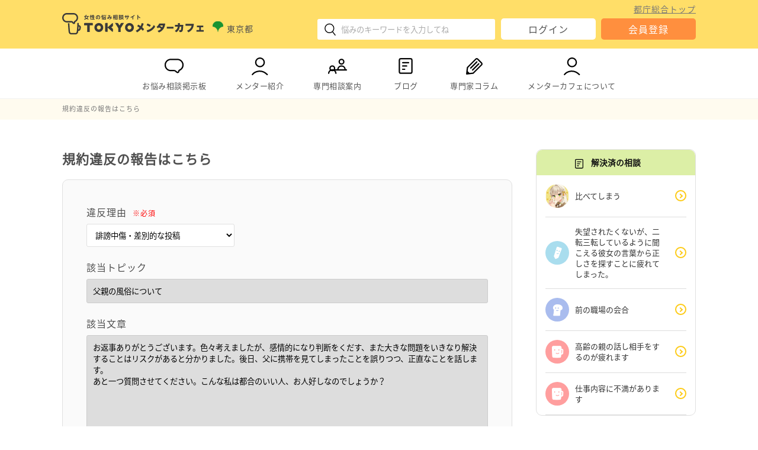

--- FILE ---
content_type: text/html; charset=UTF-8
request_url: https://www.mentor-cafe.metro.tokyo.lg.jp/form-violation?post-id=30448
body_size: 53472
content:
<!DOCTYPE html>
<html lang="ja">
<head>
	<meta charset="UTF-8">
<meta name="viewport" content="width=device-width,initial-scale=1.0">

<!-- favicon -->
<link rel="icon" href="/favicon.ico" sizes="32x32">
<link rel="icon" type="image/svg+xml" href="/favicon.svg">
<link rel="apple-touch-icon" href="/favicon.png">

<meta name="keywords" content="TOKYOメンターカフェ,悩み相談,仕事の相談,妊娠や子育ての相談,介護の相談,暮らしの相談,地域活動の相談,人間関係の相談,東京都">
<!-- Open Graph Protocol -->
<meta property="og:title" content="女性の悩み相談サイトTOKYOメンターカフェ">
<meta property="og:type" content="website">
<meta property="og:url" content="https://www.mentor-cafe.metro.tokyo.lg.jp/">
<meta property="og:image" content="https://www.mentor-cafe.metro.tokyo.lg.jp/wp-content/themes/mentor-cafe/lib/images/page/front-page/welcome_back.jpg">
<meta property="og:site_name" content="女性の悩み相談サイトTOKYOメンターカフェ">
<meta property="og:locale" content="ja_JP">
<meta property="og:description" content="「TOKYOメンターカフェ」はちょっとした悩み事、モヤモヤすること、不安に思うことをインターネットで気軽に相談ができる女性のための悩み相談サイトです。">
<!-- /Open Graph Protocol -->

<!-- css -->
<link rel="stylesheet" href="https://www.mentor-cafe.metro.tokyo.lg.jp/wp-content/themes/mentor-cafe/lib/css/style.css" type="text/css" media="all">
<link rel="stylesheet" href="https://www.mentor-cafe.metro.tokyo.lg.jp/wp-content/themes/mentor-cafe/lib/css/mobile.css" type="text/css" media="screen and (max-width: 480px)">

<!-- jQuery -->
<script src="https://www.mentor-cafe.metro.tokyo.lg.jp/wp-content/themes/mentor-cafe/lib/vender/jquery/jquery-3.5.1.min.js"></script>

<!-- PWA -->
<link rel="manifest" href="/manifest.json" crossorigin="use-credentials">

<!-- Google Tag Manager -->
<script>(function(w,d,s,l,i){w[l]=w[l]||[];w[l].push({'gtm.start':
new Date().getTime(),event:'gtm.js'});var f=d.getElementsByTagName(s)[0],
j=d.createElement(s),dl=l!='dataLayer'?'&l='+l:'';j.async=true;j.src=
'https://www.googletagmanager.com/gtm.js?id='+i+dl;f.parentNode.insertBefore(j,f);
})(window,document,'script','dataLayer','GTM-TWH88J7');</script>
<!-- End Google Tag Manager -->

<!-- バリデーションチェック -->
<script src="https://www.mentor-cafe.metro.tokyo.lg.jp/wp-content/themes/mentor-cafe/lib/vender/jQuery-Validation-Engine/js/jquery.validationEngine.min.js"></script>
<script src="https://www.mentor-cafe.metro.tokyo.lg.jp/wp-content/themes/mentor-cafe/lib/vender/jQuery-Validation-Engine/js/languages/jquery.validationEngine-ja.js"></script>
<link rel="stylesheet" href="https://www.mentor-cafe.metro.tokyo.lg.jp/wp-content/themes/mentor-cafe/lib/vender/jQuery-Validation-Engine/css/validationEngine.jquery.css">

<!-- PictureタグのIE対応 -->
<script src="https://www.mentor-cafe.metro.tokyo.lg.jp/wp-content/themes/mentor-cafe/lib/vender/picturefill/picturefill.min.js"></script>

<!-- object-fitのIE対応 -->
<script src="https://www.mentor-cafe.metro.tokyo.lg.jp/wp-content/themes/mentor-cafe/lib/vender/fitie-master/dist/fitie.js"></script>

<!-- Twitter -->
<script async="" src="https://platform.twitter.com/widgets.js" charset="utf-8"></script>

<!-- Googleマテリアルアイコン -->
<link href="https://fonts.googleapis.com/icon?family=Material+Icons" rel="stylesheet">

<!-- SNSアイコン用フォント-->
<link rel="stylesheet" type="text/css" href="https://www.mentor-cafe.metro.tokyo.lg.jp/wp-content/themes/mentor-cafe/lib/fonts/fontello/css/fontello.css">

<!-- View数カウント -->

<script src="https://cdnjs.cloudflare.com/ajax/libs/zxcvbn/4.4.2/zxcvbn.js" integrity="sha512-TZlMGFY9xKj38t/5m2FzJ+RM/aD5alMHDe26p0mYUMoCF5G7ibfHUQILq0qQPV3wlsnCwL+TPRNK4vIWGLOkUQ==" crossorigin="anonymous"></script>	
<title>規約違反の報告はこちら | TOKYOメンターカフェ</title>

	<link rel='dns-prefetch' href='//s.w.org' />
<link rel='stylesheet' id='wp-block-library-css'  href='https://www.mentor-cafe.metro.tokyo.lg.jp/wp-includes/css/dist/block-library/style.min.css' type='text/css' media='all' />
<link rel='stylesheet' id='bbp-default-css'  href='https://www.mentor-cafe.metro.tokyo.lg.jp/wp-content/plugins/bbpress/templates/default/css/bbpress.css' type='text/css' media='screen' />
<link rel="https://api.w.org/" href="https://www.mentor-cafe.metro.tokyo.lg.jp/wp-json/" /><link rel="alternate" type="application/json" href="https://www.mentor-cafe.metro.tokyo.lg.jp/wp-json/wp/v2/pages/7720" /><link rel="canonical" href="https://www.mentor-cafe.metro.tokyo.lg.jp/form-violation" />
<link rel='shortlink' href='https://www.mentor-cafe.metro.tokyo.lg.jp/?p=7720' />
<link rel="alternate" type="application/json+oembed" href="https://www.mentor-cafe.metro.tokyo.lg.jp/wp-json/oembed/1.0/embed?url=https%3A%2F%2Fwww.mentor-cafe.metro.tokyo.lg.jp%2Fform-violation" />
<link rel="alternate" type="text/xml+oembed" href="https://www.mentor-cafe.metro.tokyo.lg.jp/wp-json/oembed/1.0/embed?url=https%3A%2F%2Fwww.mentor-cafe.metro.tokyo.lg.jp%2Fform-violation&#038;format=xml" />
</head>

<body class="page-template-default page page-id-7720 page-parent page-form-violation">

<!-- Google Tag Manager (noscript) -->
<noscript><iframe src="https://www.googletagmanager.com/ns.html?id=GTM-TWH88J7"
title="gtm" height="0" width="0" style="display:none;visibility:hidden"></iframe></noscript>
<!-- End Google Tag Manager (noscript) -->

<div id="container">

	<header id="header">
	<div class="content-range">
		<div id="head-logo">
			<div class="logo-wrap">				<a href="https://www.mentor-cafe.metro.tokyo.lg.jp/" rel="home" class="home-logo-link">
					<img class="home-logo-img" src="https://www.mentor-cafe.metro.tokyo.lg.jp/wp-content/themes/mentor-cafe/lib/images/common/logo.svg" alt="TOKYOメンターカフェ">
				</a>
			</div>			<p class="provider">
				<span><i><img src="https://www.mentor-cafe.metro.tokyo.lg.jp/wp-content/themes/mentor-cafe/lib/images/common/logo_tokyo.svg" alt="東京都ロゴ"></i>東京都</span>
			</p>
		</div>
		<div id="head-info">
			<div id="head-search">
				
<div class="modal_wrap__search sp">
	<input id="trigger_search" type="checkbox">
	<div class="modal_overlay__search">
		<label for="trigger_search" class="modal_trigger_search"></label>
		<div class="modal_content">
			<label for="trigger_search" class="close_button">×</label>
			<form role="search" method="get" class="searchform" action="https://www.mentor-cafe.metro.tokyo.lg.jp/search-result?keywords=">
				<input type="text" title="検索キーワード入力欄" value="" name="keywords" class="s" placeholder="ここに悩みを入力してください"><input type="submit" id="searchsubmit" value="検索">
			</form>
		</div>
	</div>
</div>
<div class="search sp">
	<label for="trigger_search" class="open_button"><i><img src="https://www.mentor-cafe.metro.tokyo.lg.jp/wp-content/themes/mentor-cafe/lib/images/common/icon/icon_search.svg" alt="検索アイコン"></i></label>
</div>
<div class="pc">
	<form role="search" method="get" class="searchform" action="https://www.mentor-cafe.metro.tokyo.lg.jp/search-result?keywords=">
		<input type="text" title="検索キーワード入力欄" value="" name="keywords" class="s" placeholder="悩みのキーワードを入力してね">
		<button class="icon-submit" type="submit"><i><img src="https://www.mentor-cafe.metro.tokyo.lg.jp/wp-content/themes/mentor-cafe/lib/images/common/icon/icon_search.svg" alt="検索アイコン"></i></button>
	</form>
</div>			</div>
			<div id="head-login" class="pc">
				<a class="metro-link" target="_blank" href="https://www.metro.tokyo.lg.jp/">都庁総合トップ</a>
					<div class="sp pr">
		<dl>
			<dt><span class="key">１分</span>で登録</dt>
			<dd>都民メンターがあなたの<br>お悩みをお聞きします</dd>
		</dl>
	</div>
<ul class="login-btn-list">
        	<li class="login">
			<a class="button" href="https://www.mentor-cafe.metro.tokyo.lg.jp/login">ログイン</a>
		</li>
		<li class="regist">
			<a class="button" href="https://www.mentor-cafe.metro.tokyo.lg.jp/regist">会員登録</a>
		</li>
    </ul>			</div>
			<div id="head-menu" class="sp">
				<div class="hamburger" id="js-hamburger">
					<span class="hamburger__line hamburger__line--1"></span>
					<span class="hamburger__line hamburger__line--2"></span>
					<span class="hamburger__line hamburger__line--3"></span>
				</div>
				<div class="hamburger-menu">
					<ul class="menu-global-navi">
	<li class="pc">
		<a href="https://www.mentor-cafe.metro.tokyo.lg.jp/">
			<i><img src="https://www.mentor-cafe.metro.tokyo.lg.jp/wp-content/themes/mentor-cafe/lib/images/common/icon/icon_chat.svg" alt=""></i>お悩み相談掲示板
		</a>
		<ul><li><a href="https://www.mentor-cafe.metro.tokyo.lg.jp/forum/work">仕事</a></li><li><a href="https://www.mentor-cafe.metro.tokyo.lg.jp/forum/parenting">妊娠や子育て</a></li><li><a href="https://www.mentor-cafe.metro.tokyo.lg.jp/forum/older">介護</a></li><li><a href="https://www.mentor-cafe.metro.tokyo.lg.jp/forum/living">暮らし</a></li><li><a href="https://www.mentor-cafe.metro.tokyo.lg.jp/forum/community">地域活動</a></li><li><a href="https://www.mentor-cafe.metro.tokyo.lg.jp/forum/relation">人間関係</a></li><li><a href="https://www.mentor-cafe.metro.tokyo.lg.jp/forum/other">その他の悩み</a></li></ul>	</li>
	<li class="sp accordion-item">
		<span class="accordion_trigger">
			<i><img src="https://www.mentor-cafe.metro.tokyo.lg.jp/wp-content/themes/mentor-cafe/lib/images/common/icon/icon_chat.svg" alt=""></i>お悩み相談掲示板
		</span>
		<div class="accordion_tree">
			<ul><li><a href="https://www.mentor-cafe.metro.tokyo.lg.jp/">トップ</a></li><li><a href="https://www.mentor-cafe.metro.tokyo.lg.jp/forum/work">仕事</a></li><li><a href="https://www.mentor-cafe.metro.tokyo.lg.jp/forum/parenting">妊娠や子育て</a></li><li><a href="https://www.mentor-cafe.metro.tokyo.lg.jp/forum/older">介護</a></li><li><a href="https://www.mentor-cafe.metro.tokyo.lg.jp/forum/living">暮らし</a></li><li><a href="https://www.mentor-cafe.metro.tokyo.lg.jp/forum/community">地域活動</a></li><li><a href="https://www.mentor-cafe.metro.tokyo.lg.jp/forum/relation">人間関係</a></li><li><a href="https://www.mentor-cafe.metro.tokyo.lg.jp/forum/other">その他の悩み</a></li></ul>		</div>
	</li>
	<li class="pc">
		<a href="https://www.mentor-cafe.metro.tokyo.lg.jp/mentor">
			<i><img src="https://www.mentor-cafe.metro.tokyo.lg.jp/wp-content/themes/mentor-cafe/lib/images/common/icon/icon_user.svg" alt=""></i>メンター紹介
		</a>
		<ul>
			<li><a href="https://www.mentor-cafe.metro.tokyo.lg.jp/interview">インタビュー</a></li>
		</ul>
	</li>
	<li class="sp accordion-item">
		<span class="accordion_trigger">
			<i><img src="https://www.mentor-cafe.metro.tokyo.lg.jp/wp-content/themes/mentor-cafe/lib/images/common/icon/icon_user.svg" alt=""></i>メンター紹介
		</span>
		<div class="accordion_tree">
			<ul>
				<li><a href="https://www.mentor-cafe.metro.tokyo.lg.jp/mentor">メンター一覧</a></li>
				<li><a href="https://www.mentor-cafe.metro.tokyo.lg.jp/interview">インタビュー</a></li>
			</ul>
		</div>
	</li>
		<li class="pc">
		<a href="https://www.mentor-cafe.metro.tokyo.lg.jp/consult">
			<i><img src="https://www.mentor-cafe.metro.tokyo.lg.jp/wp-content/themes/mentor-cafe/lib/images/common/icon/icon_consult.svg" alt=""></i>専門相談案内
		</a>
					<ul>
									<li><a href="https://www.mentor-cafe.metro.tokyo.lg.jp/consult/#01_covid">新型コロナウイルス感染症に関する相談等</a></li>
									<li><a href="https://www.mentor-cafe.metro.tokyo.lg.jp/consult/#02_work">仕事に関する相談</a></li>
									<li><a href="https://www.mentor-cafe.metro.tokyo.lg.jp/consult/#03_parenting">妊娠や子育てに関する相談</a></li>
									<li><a href="https://www.mentor-cafe.metro.tokyo.lg.jp/consult/#04_older">介護に関する相談</a></li>
									<li><a href="https://www.mentor-cafe.metro.tokyo.lg.jp/consult/#05_living">暮らしに関する相談</a></li>
									<li><a href="https://www.mentor-cafe.metro.tokyo.lg.jp/consult/#06_community">地域活動に関する相談</a></li>
									<li><a href="https://www.mentor-cafe.metro.tokyo.lg.jp/consult/#07_woman">女性の悩み・配偶者暴力・様々な暴力に関する相談</a></li>
									<li><a href="https://www.mentor-cafe.metro.tokyo.lg.jp/consult/#08_human">人権に関する相談</a></li>
									<li><a href="https://www.mentor-cafe.metro.tokyo.lg.jp/consult/#09_young">若者を対象とした相談</a></li>
									<li><a href="https://www.mentor-cafe.metro.tokyo.lg.jp/consult/#10_life">生きるのがつらいと感じた時の相談</a></li>
									<li><a href="https://www.mentor-cafe.metro.tokyo.lg.jp/consult/#11_mental">こころの不安や悩み相談</a></li>
									<li><a href="https://www.mentor-cafe.metro.tokyo.lg.jp/consult/#12_hikikomori">ひきこもりについての相談</a></li>
									<li><a href="https://www.mentor-cafe.metro.tokyo.lg.jp/consult/#13_equality">男女平等参画に関するお問い合わせ</a></li>
							</ul>
			</li>
	<li class="sp accordion-item">
		<span class="accordion_trigger">
			<i><img src="https://www.mentor-cafe.metro.tokyo.lg.jp/wp-content/themes/mentor-cafe/lib/images/common/icon/icon_consult.svg" alt=""></i>専門相談案内
		</span>
		<div class="accordion_tree">
							<ul>
											<li><a href="https://www.mentor-cafe.metro.tokyo.lg.jp/consult/#01_covid">新型コロナウイルス感染症に関する相談等</a></li>
											<li><a href="https://www.mentor-cafe.metro.tokyo.lg.jp/consult/#02_work">仕事に関する相談</a></li>
											<li><a href="https://www.mentor-cafe.metro.tokyo.lg.jp/consult/#03_parenting">妊娠や子育てに関する相談</a></li>
											<li><a href="https://www.mentor-cafe.metro.tokyo.lg.jp/consult/#04_older">介護に関する相談</a></li>
											<li><a href="https://www.mentor-cafe.metro.tokyo.lg.jp/consult/#05_living">暮らしに関する相談</a></li>
											<li><a href="https://www.mentor-cafe.metro.tokyo.lg.jp/consult/#06_community">地域活動に関する相談</a></li>
											<li><a href="https://www.mentor-cafe.metro.tokyo.lg.jp/consult/#07_woman">女性の悩み・配偶者暴力・様々な暴力に関する相談</a></li>
											<li><a href="https://www.mentor-cafe.metro.tokyo.lg.jp/consult/#08_human">人権に関する相談</a></li>
											<li><a href="https://www.mentor-cafe.metro.tokyo.lg.jp/consult/#09_young">若者を対象とした相談</a></li>
											<li><a href="https://www.mentor-cafe.metro.tokyo.lg.jp/consult/#10_life">生きるのがつらいと感じた時の相談</a></li>
											<li><a href="https://www.mentor-cafe.metro.tokyo.lg.jp/consult/#11_mental">こころの不安や悩み相談</a></li>
											<li><a href="https://www.mentor-cafe.metro.tokyo.lg.jp/consult/#12_hikikomori">ひきこもりについての相談</a></li>
											<li><a href="https://www.mentor-cafe.metro.tokyo.lg.jp/consult/#13_equality">男女平等参画に関するお問い合わせ</a></li>
									</ul>
					</div>
	</li>
	<li>
		<a href="https://www.mentor-cafe.metro.tokyo.lg.jp/blog">
			<i><img src="https://www.mentor-cafe.metro.tokyo.lg.jp/wp-content/themes/mentor-cafe/lib/images/common/icon/icon_column.svg" alt=""></i>ブログ		</a>
	</li>
	<li>
		<a href="https://www.mentor-cafe.metro.tokyo.lg.jp/column">
			<i><img src="https://www.mentor-cafe.metro.tokyo.lg.jp/wp-content/themes/mentor-cafe/lib/images/common/icon/icon_expert_column.svg" alt=""></i>専門家コラム
		</a>
	</li>
	<li class="pc">
		<a href="https://www.mentor-cafe.metro.tokyo.lg.jp/about">
			<i><img src="https://www.mentor-cafe.metro.tokyo.lg.jp/wp-content/themes/mentor-cafe/lib/images/common/icon/icon_user.svg" alt=""></i>メンターカフェについて
		</a>
		<ul>
			<li><a href="https://www.mentor-cafe.metro.tokyo.lg.jp/info">お知らせ</a></li>
		</ul>
	</li>
	<li class="sp accordion-item">
		<span class="accordion_trigger">
			<i><img src="https://www.mentor-cafe.metro.tokyo.lg.jp/wp-content/themes/mentor-cafe/lib/images/common/icon/icon_user.svg" alt=""></i>メンターカフェについて
		</span>
		<div class="accordion_tree">
			<ul>
				<li><a href="https://www.mentor-cafe.metro.tokyo.lg.jp/about">メンターカフェについて</a></li>
				<li><a href="https://www.mentor-cafe.metro.tokyo.lg.jp/info">お知らせ</a></li>
			</ul>
		</div>
	</li>

</ul>						<div class="sp pr">
		<dl>
			<dt><span class="key">１分</span>で登録</dt>
			<dd>都民メンターがあなたの<br>お悩みをお聞きします</dd>
		</dl>
	</div>
<ul class="login-btn-list">
        	<li class="login">
			<a class="button" href="https://www.mentor-cafe.metro.tokyo.lg.jp/login">ログイン</a>
		</li>
		<li class="regist">
			<a class="button" href="https://www.mentor-cafe.metro.tokyo.lg.jp/regist">会員登録</a>
		</li>
    </ul>					<div class="metro-link-wrap">
						<a class="metro-link" target="_blank" href="https://www.metro.tokyo.lg.jp/">都庁総合トップ</a>
					</div>
				</div>
			</div>
		</div>
	</div>
</header>

<nav id="navi" class="pc">
	<div class="content-range">
		<ul class="menu-global-navi">
	<li class="pc">
		<a href="https://www.mentor-cafe.metro.tokyo.lg.jp/">
			<i><img src="https://www.mentor-cafe.metro.tokyo.lg.jp/wp-content/themes/mentor-cafe/lib/images/common/icon/icon_chat.svg" alt=""></i>お悩み相談掲示板
		</a>
		<ul><li><a href="https://www.mentor-cafe.metro.tokyo.lg.jp/forum/work">仕事</a></li><li><a href="https://www.mentor-cafe.metro.tokyo.lg.jp/forum/parenting">妊娠や子育て</a></li><li><a href="https://www.mentor-cafe.metro.tokyo.lg.jp/forum/older">介護</a></li><li><a href="https://www.mentor-cafe.metro.tokyo.lg.jp/forum/living">暮らし</a></li><li><a href="https://www.mentor-cafe.metro.tokyo.lg.jp/forum/community">地域活動</a></li><li><a href="https://www.mentor-cafe.metro.tokyo.lg.jp/forum/relation">人間関係</a></li><li><a href="https://www.mentor-cafe.metro.tokyo.lg.jp/forum/other">その他の悩み</a></li></ul>	</li>
	<li class="sp accordion-item">
		<span class="accordion_trigger">
			<i><img src="https://www.mentor-cafe.metro.tokyo.lg.jp/wp-content/themes/mentor-cafe/lib/images/common/icon/icon_chat.svg" alt=""></i>お悩み相談掲示板
		</span>
		<div class="accordion_tree">
			<ul><li><a href="https://www.mentor-cafe.metro.tokyo.lg.jp/">トップ</a></li><li><a href="https://www.mentor-cafe.metro.tokyo.lg.jp/forum/work">仕事</a></li><li><a href="https://www.mentor-cafe.metro.tokyo.lg.jp/forum/parenting">妊娠や子育て</a></li><li><a href="https://www.mentor-cafe.metro.tokyo.lg.jp/forum/older">介護</a></li><li><a href="https://www.mentor-cafe.metro.tokyo.lg.jp/forum/living">暮らし</a></li><li><a href="https://www.mentor-cafe.metro.tokyo.lg.jp/forum/community">地域活動</a></li><li><a href="https://www.mentor-cafe.metro.tokyo.lg.jp/forum/relation">人間関係</a></li><li><a href="https://www.mentor-cafe.metro.tokyo.lg.jp/forum/other">その他の悩み</a></li></ul>		</div>
	</li>
	<li class="pc">
		<a href="https://www.mentor-cafe.metro.tokyo.lg.jp/mentor">
			<i><img src="https://www.mentor-cafe.metro.tokyo.lg.jp/wp-content/themes/mentor-cafe/lib/images/common/icon/icon_user.svg" alt=""></i>メンター紹介
		</a>
		<ul>
			<li><a href="https://www.mentor-cafe.metro.tokyo.lg.jp/interview">インタビュー</a></li>
		</ul>
	</li>
	<li class="sp accordion-item">
		<span class="accordion_trigger">
			<i><img src="https://www.mentor-cafe.metro.tokyo.lg.jp/wp-content/themes/mentor-cafe/lib/images/common/icon/icon_user.svg" alt=""></i>メンター紹介
		</span>
		<div class="accordion_tree">
			<ul>
				<li><a href="https://www.mentor-cafe.metro.tokyo.lg.jp/mentor">メンター一覧</a></li>
				<li><a href="https://www.mentor-cafe.metro.tokyo.lg.jp/interview">インタビュー</a></li>
			</ul>
		</div>
	</li>
		<li class="pc">
		<a href="https://www.mentor-cafe.metro.tokyo.lg.jp/consult">
			<i><img src="https://www.mentor-cafe.metro.tokyo.lg.jp/wp-content/themes/mentor-cafe/lib/images/common/icon/icon_consult.svg" alt=""></i>専門相談案内
		</a>
					<ul>
									<li><a href="https://www.mentor-cafe.metro.tokyo.lg.jp/consult/#01_covid">新型コロナウイルス感染症に関する相談等</a></li>
									<li><a href="https://www.mentor-cafe.metro.tokyo.lg.jp/consult/#02_work">仕事に関する相談</a></li>
									<li><a href="https://www.mentor-cafe.metro.tokyo.lg.jp/consult/#03_parenting">妊娠や子育てに関する相談</a></li>
									<li><a href="https://www.mentor-cafe.metro.tokyo.lg.jp/consult/#04_older">介護に関する相談</a></li>
									<li><a href="https://www.mentor-cafe.metro.tokyo.lg.jp/consult/#05_living">暮らしに関する相談</a></li>
									<li><a href="https://www.mentor-cafe.metro.tokyo.lg.jp/consult/#06_community">地域活動に関する相談</a></li>
									<li><a href="https://www.mentor-cafe.metro.tokyo.lg.jp/consult/#07_woman">女性の悩み・配偶者暴力・様々な暴力に関する相談</a></li>
									<li><a href="https://www.mentor-cafe.metro.tokyo.lg.jp/consult/#08_human">人権に関する相談</a></li>
									<li><a href="https://www.mentor-cafe.metro.tokyo.lg.jp/consult/#09_young">若者を対象とした相談</a></li>
									<li><a href="https://www.mentor-cafe.metro.tokyo.lg.jp/consult/#10_life">生きるのがつらいと感じた時の相談</a></li>
									<li><a href="https://www.mentor-cafe.metro.tokyo.lg.jp/consult/#11_mental">こころの不安や悩み相談</a></li>
									<li><a href="https://www.mentor-cafe.metro.tokyo.lg.jp/consult/#12_hikikomori">ひきこもりについての相談</a></li>
									<li><a href="https://www.mentor-cafe.metro.tokyo.lg.jp/consult/#13_equality">男女平等参画に関するお問い合わせ</a></li>
							</ul>
			</li>
	<li class="sp accordion-item">
		<span class="accordion_trigger">
			<i><img src="https://www.mentor-cafe.metro.tokyo.lg.jp/wp-content/themes/mentor-cafe/lib/images/common/icon/icon_consult.svg" alt=""></i>専門相談案内
		</span>
		<div class="accordion_tree">
							<ul>
											<li><a href="https://www.mentor-cafe.metro.tokyo.lg.jp/consult/#01_covid">新型コロナウイルス感染症に関する相談等</a></li>
											<li><a href="https://www.mentor-cafe.metro.tokyo.lg.jp/consult/#02_work">仕事に関する相談</a></li>
											<li><a href="https://www.mentor-cafe.metro.tokyo.lg.jp/consult/#03_parenting">妊娠や子育てに関する相談</a></li>
											<li><a href="https://www.mentor-cafe.metro.tokyo.lg.jp/consult/#04_older">介護に関する相談</a></li>
											<li><a href="https://www.mentor-cafe.metro.tokyo.lg.jp/consult/#05_living">暮らしに関する相談</a></li>
											<li><a href="https://www.mentor-cafe.metro.tokyo.lg.jp/consult/#06_community">地域活動に関する相談</a></li>
											<li><a href="https://www.mentor-cafe.metro.tokyo.lg.jp/consult/#07_woman">女性の悩み・配偶者暴力・様々な暴力に関する相談</a></li>
											<li><a href="https://www.mentor-cafe.metro.tokyo.lg.jp/consult/#08_human">人権に関する相談</a></li>
											<li><a href="https://www.mentor-cafe.metro.tokyo.lg.jp/consult/#09_young">若者を対象とした相談</a></li>
											<li><a href="https://www.mentor-cafe.metro.tokyo.lg.jp/consult/#10_life">生きるのがつらいと感じた時の相談</a></li>
											<li><a href="https://www.mentor-cafe.metro.tokyo.lg.jp/consult/#11_mental">こころの不安や悩み相談</a></li>
											<li><a href="https://www.mentor-cafe.metro.tokyo.lg.jp/consult/#12_hikikomori">ひきこもりについての相談</a></li>
											<li><a href="https://www.mentor-cafe.metro.tokyo.lg.jp/consult/#13_equality">男女平等参画に関するお問い合わせ</a></li>
									</ul>
					</div>
	</li>
	<li>
		<a href="https://www.mentor-cafe.metro.tokyo.lg.jp/blog">
			<i><img src="https://www.mentor-cafe.metro.tokyo.lg.jp/wp-content/themes/mentor-cafe/lib/images/common/icon/icon_column.svg" alt=""></i>ブログ		</a>
	</li>
	<li>
		<a href="https://www.mentor-cafe.metro.tokyo.lg.jp/column">
			<i><img src="https://www.mentor-cafe.metro.tokyo.lg.jp/wp-content/themes/mentor-cafe/lib/images/common/icon/icon_expert_column.svg" alt=""></i>専門家コラム
		</a>
	</li>
	<li class="pc">
		<a href="https://www.mentor-cafe.metro.tokyo.lg.jp/about">
			<i><img src="https://www.mentor-cafe.metro.tokyo.lg.jp/wp-content/themes/mentor-cafe/lib/images/common/icon/icon_user.svg" alt=""></i>メンターカフェについて
		</a>
		<ul>
			<li><a href="https://www.mentor-cafe.metro.tokyo.lg.jp/info">お知らせ</a></li>
		</ul>
	</li>
	<li class="sp accordion-item">
		<span class="accordion_trigger">
			<i><img src="https://www.mentor-cafe.metro.tokyo.lg.jp/wp-content/themes/mentor-cafe/lib/images/common/icon/icon_user.svg" alt=""></i>メンターカフェについて
		</span>
		<div class="accordion_tree">
			<ul>
				<li><a href="https://www.mentor-cafe.metro.tokyo.lg.jp/about">メンターカフェについて</a></li>
				<li><a href="https://www.mentor-cafe.metro.tokyo.lg.jp/info">お知らせ</a></li>
			</ul>
		</div>
	</li>

</ul>	</div>
</nav>
	<div id="kuzu"><div id="breadcrumb" class="content-range"><ol itemscope itemtype="https://schema.org/BreadcrumbList"><li itemprop="itemListElement" itemscope itemtype="https://schema.org/ListItem"><span itemprop="name">規約違反の報告はこちら</span><meta itemprop="position" content="1" /></li></ol></div></div>
	
	<div id="wrap" class="content-range">

		
		<main id="main">

	<article>

		<h1>規約違反の報告はこちら</h1>

		
		
<form id="form-violation" class="form-field form validation-form" method="post" action="">

	<input type="hidden" id="_wpnonce" name="_wpnonce" value="3b700c9cf3" /><input type="hidden" name="_wp_http_referer" value="/form-violation?post-id=30448" />
	<div class="form-item">
		<label for="violation-reason">違反理由<span class="required">※必須</span></label>
		<select id="violation-reason" name="violation-reason">
							<option value="smirch">誹謗中傷・差別的な投稿</option>
							<option value="moral">公序良俗に反する投稿</option>
							<option value="privacy">個人情報の投稿</option>
							<option value="right">肖像権・知的財産権を侵害する投稿</option>
							<option value="indecency">わいせつな投稿</option>
							<option value="ad">営業・営利目的の投稿</option>
							<option value="other">その他、悪意のある投稿</option>
					</select>
	</div>
	<div class="form-item">
		<label for="violation-topic-title">該当トピック</label>
		<input id="violation-topic-title" type="text" name="violation-topic-title" value="父親の風俗について" readonly>
	</div>
	<div class="form-item">
		<label for="violation-content">該当文章</label>
		<textarea id="violation-content" name="violation-content" readonly>お返事ありがとうございます。色々考えましたが、感情的になり判断をくだす、また大きな問題をいきなり解決することはリスクがあると分かりました。後日、父に携帯を見てしまったことを誤りつつ、正直なことを話します。
あと一つ質問させてください。こんな私は都合のいい人、お人好しなのでしょうか？</textarea>
	</div>
	<div class="form-item">
		<label for="message">その他、自由記入欄</label>
		<textarea id="message" name="message" class=""></textarea>
	</div>

	<input type="hidden" id="post-id" name="post-id" value="30448">
	<input name="action" type="hidden" value="do_violation">

	<button type="submit" name="violation_submit">この内容で送信する</button>

</form>

<script>
  $(function(){
    $("#form-violation").validationEngine('attach', {
      promptPosition:"bottomLeft",
      binded:false,
      scrollOffset: 65
     },
  });
  $("#form-violation").submit(function () {
    if(!$("#form-violation").validationEngine('validate')) {
      return false;
    }
    $(":submit", this).prop("disabled", true);
      return true;
    });
  });
</script>

	</article>


		</main>
		<aside id="sidebar">

	<div class="item-box-wrap item-box-wrap__resolve">
    <h4><span><i><img src="https://www.mentor-cafe.metro.tokyo.lg.jp/wp-content/themes/mentor-cafe/lib/images/common/icon/icon_column.svg" alt="" width="30"></i>解決済の相談</span></h4>
                <ul class="topic-list">
                            <li class="arrow">
	<a href="https://www.mentor-cafe.metro.tokyo.lg.jp/topic/34542">
		<div class="img">
			<img src="/wp-content/uploads/user/4408/8e7a536e0a1c946068e4aa523eadbc00-20221209081552.png" alt="ヤミヤミの実のアバター画像">		</div>
		<div class="content">
			<p class="title">比べてしまう</p>
		</div>
	</a>
</li>                            <li class="arrow">
	<a href="https://www.mentor-cafe.metro.tokyo.lg.jp/topic/38565">
		<div class="img">
			<img src="https://www.mentor-cafe.metro.tokyo.lg.jp/wp-content/themes/mentor-cafe/lib/images/common/icon/icon_avatar5.png" alt="りぃのアバター画像">		</div>
		<div class="content">
			<p class="title">失望されたくないが、二転三転しているように聞こえる彼女の言葉から正しさを探すことに疲れてしまった。</p>
		</div>
	</a>
</li>                            <li class="arrow">
	<a href="https://www.mentor-cafe.metro.tokyo.lg.jp/topic/40363">
		<div class="img">
			<img src="https://www.mentor-cafe.metro.tokyo.lg.jp/wp-content/themes/mentor-cafe/lib/images/common/icon/icon_avatar6.png" alt="レンギョウのアバター画像">		</div>
		<div class="content">
			<p class="title">前の職場の会合</p>
		</div>
	</a>
</li>                            <li class="arrow">
	<a href="https://www.mentor-cafe.metro.tokyo.lg.jp/topic/35369">
		<div class="img">
			<img src="https://www.mentor-cafe.metro.tokyo.lg.jp/wp-content/themes/mentor-cafe/lib/images/common/icon/icon_avatar1.png" alt="キラキラのアバター画像">		</div>
		<div class="content">
			<p class="title">高齢の親の話し相手をするのが疲れます</p>
		</div>
	</a>
</li>                            <li class="arrow">
	<a href="https://www.mentor-cafe.metro.tokyo.lg.jp/topic/24485">
		<div class="img">
			<img src="https://www.mentor-cafe.metro.tokyo.lg.jp/wp-content/themes/mentor-cafe/lib/images/common/icon/icon_avatar1.png" alt="rkagiko210のアバター画像">		</div>
		<div class="content">
			<p class="title">仕事内容に不満があります</p>
		</div>
	</a>
</li>                                </ul>
    </div>
	<div class="item-box-wrap item-box-wrap__recent">
	<h4><span><i><img src="https://www.mentor-cafe.metro.tokyo.lg.jp/wp-content/themes/mentor-cafe/lib/images/common/icon/icon_chat_mini.svg" alt=""></i>最近の相談</span></h4>
				<ul class="topic-list">
							<li class="arrow">
	<a href="https://www.mentor-cafe.metro.tokyo.lg.jp/topic/42770">
		<div class="img">
			<img src="https://www.mentor-cafe.metro.tokyo.lg.jp/wp-content/themes/mentor-cafe/lib/images/common/icon/icon_avatar4.png" alt="黒羽こはるのアバター画像">		</div>
		<div class="content">
			<p class="title">思ってしまうこと</p>
		</div>
	</a>
</li>							<li class="arrow">
	<a href="https://www.mentor-cafe.metro.tokyo.lg.jp/topic/42752">
		<div class="img">
			<img src="https://www.mentor-cafe.metro.tokyo.lg.jp/wp-content/themes/mentor-cafe/lib/images/common/icon/icon_avatar5.png" alt="りりぃのアバター画像">		</div>
		<div class="content">
			<p class="title">横柄な人との接し方に悩んでいます。</p>
		</div>
	</a>
</li>							<li class="arrow">
	<a href="https://www.mentor-cafe.metro.tokyo.lg.jp/topic/42681">
		<div class="img">
			<img src="https://www.mentor-cafe.metro.tokyo.lg.jp/wp-content/themes/mentor-cafe/lib/images/common/icon/icon_avatar1.png" alt="ハコのアバター画像">		</div>
		<div class="content">
			<p class="title">夜が怖いです</p>
		</div>
	</a>
</li>							<li class="arrow">
	<a href="https://www.mentor-cafe.metro.tokyo.lg.jp/topic/42762">
		<div class="img">
			<img src="https://www.mentor-cafe.metro.tokyo.lg.jp/wp-content/themes/mentor-cafe/lib/images/common/icon/icon_avatar7.png" alt="しーさんのアバター画像">		</div>
		<div class="content">
			<p class="title">みなさんはどう思いますか、</p>
		</div>
	</a>
</li>							<li class="arrow">
	<a href="https://www.mentor-cafe.metro.tokyo.lg.jp/topic/42737">
		<div class="img">
			<img src="https://www.mentor-cafe.metro.tokyo.lg.jp/wp-content/themes/mentor-cafe/lib/images/common/icon/icon_avatar3.png" alt="やぽのアバター画像">		</div>
		<div class="content">
			<p class="title">事務がしたいという夢を諦めるべきか悩んでいます。</p>
		</div>
	</a>
</li>							<li class="arrow">
	<a href="https://www.mentor-cafe.metro.tokyo.lg.jp/topic/42707">
		<div class="img">
			<img src="https://www.mentor-cafe.metro.tokyo.lg.jp/wp-content/themes/mentor-cafe/lib/images/common/icon/icon_avatar6.png" alt="Pのアバター画像">		</div>
		<div class="content">
			<p class="title">モラハラ彼氏について</p>
		</div>
	</a>
</li>							<li class="arrow">
	<a href="https://www.mentor-cafe.metro.tokyo.lg.jp/topic/42714">
		<div class="img">
			<img src="https://www.mentor-cafe.metro.tokyo.lg.jp/wp-content/themes/mentor-cafe/lib/images/common/icon/icon_avatar6.png" alt="そうしゅんのアバター画像">		</div>
		<div class="content">
			<p class="title">子どもの心を健康に育てるにはどうしたらよい？</p>
		</div>
	</a>
</li>							<li class="arrow">
	<a href="https://www.mentor-cafe.metro.tokyo.lg.jp/topic/42741">
		<div class="img">
			<img src="https://www.mentor-cafe.metro.tokyo.lg.jp/wp-content/themes/mentor-cafe/lib/images/common/icon/icon_avatar6.png" alt="みいのアバター画像">		</div>
		<div class="content">
			<p class="title">結婚を考えている彼氏との価値観のちがい</p>
		</div>
	</a>
</li>							<li class="arrow">
	<a href="https://www.mentor-cafe.metro.tokyo.lg.jp/topic/42730">
		<div class="img">
			<img src="https://www.mentor-cafe.metro.tokyo.lg.jp/wp-content/themes/mentor-cafe/lib/images/common/icon/icon_avatar3.png" alt="famiのアバター画像">		</div>
		<div class="content">
			<p class="title">彼氏の家族が理由で結婚を反対されています</p>
		</div>
	</a>
</li>							<li class="arrow">
	<a href="https://www.mentor-cafe.metro.tokyo.lg.jp/topic/42736">
		<div class="img">
			<img src="https://www.mentor-cafe.metro.tokyo.lg.jp/wp-content/themes/mentor-cafe/lib/images/common/icon/icon_avatar1.png" alt="はなこんにゃくのアバター画像">		</div>
		<div class="content">
			<p class="title">高3男子への対応</p>
		</div>
	</a>
</li>								</ul>
		<div class="more-btn">
		<a href="https://www.mentor-cafe.metro.tokyo.lg.jp/">すべての相談を見る</a>
	</div>
</div>
	<div class="item-box-wrap item-box-wrap__ranking">
	<h4><span><i><img src="https://www.mentor-cafe.metro.tokyo.lg.jp/wp-content/themes/mentor-cafe/lib/images/common/icon/icon_rank_mini.svg" alt=""></i>注目の回答</span></h4>
						<ol class="topic-list topic-list__ranking">
							<li class="arrow">
					<a href="https://www.mentor-cafe.metro.tokyo.lg.jp/topic/42279">
						<div class="img">
							<img src="https://www.mentor-cafe.metro.tokyo.lg.jp/wp-content/themes/mentor-cafe/lib/images/common/icon/icon_rank1.svg" alt="1位">
						</div>
						<div class="content">
							<p class="title">価値観の違いなのか今の状況を自分が受け止めきれていないのかわからない</p>
						</div>
					</a>
				</li>
							<li class="arrow">
					<a href="https://www.mentor-cafe.metro.tokyo.lg.jp/topic/42506">
						<div class="img">
							<img src="https://www.mentor-cafe.metro.tokyo.lg.jp/wp-content/themes/mentor-cafe/lib/images/common/icon/icon_rank2.svg" alt="2位">
						</div>
						<div class="content">
							<p class="title">友達と絶交してしまいました。</p>
						</div>
					</a>
				</li>
							<li class="arrow">
					<a href="https://www.mentor-cafe.metro.tokyo.lg.jp/topic/42502">
						<div class="img">
							<img src="https://www.mentor-cafe.metro.tokyo.lg.jp/wp-content/themes/mentor-cafe/lib/images/common/icon/icon_rank3.svg" alt="3位">
						</div>
						<div class="content">
							<p class="title">ヒステリックな母親と、それに似てきた私</p>
						</div>
					</a>
				</li>
							<li class="arrow">
					<a href="https://www.mentor-cafe.metro.tokyo.lg.jp/topic/42688">
						<div class="img">
							<img src="https://www.mentor-cafe.metro.tokyo.lg.jp/wp-content/themes/mentor-cafe/lib/images/common/icon/icon_rank4.svg" alt="4位">
						</div>
						<div class="content">
							<p class="title">夫の義実家嫌いについて</p>
						</div>
					</a>
				</li>
							<li class="arrow">
					<a href="https://www.mentor-cafe.metro.tokyo.lg.jp/topic/42219">
						<div class="img">
							<img src="https://www.mentor-cafe.metro.tokyo.lg.jp/wp-content/themes/mentor-cafe/lib/images/common/icon/icon_rank5.svg" alt="5位">
						</div>
						<div class="content">
							<p class="title">普通の人生を歩みたかった</p>
						</div>
					</a>
				</li>
								</ol>
	</div>
</aside>	</div><!-- /#wrap -->

	<footer id="footer" class="has-fixed-footer">

		<div id="footer-ad">
	<div class="content-range">
		<ul class="banner-list">
			<li><a target="_blank" href="https://www.seikatubunka.metro.tokyo.lg.jp/"><img src="https://www.mentor-cafe.metro.tokyo.lg.jp/wp-content/themes/mentor-cafe/lib/images/common/banner/banner_f1.png" alt="東京都生活文化スポーツ局"></a></li>
			<li><a target="_blank" href="https://team-kaji-ikuji.metro.tokyo.lg.jp/"><img src="https://www.mentor-cafe.metro.tokyo.lg.jp/wp-content/themes/mentor-cafe/lib/images/common/banner/banner_f3.png" alt="TEAM家事・育児"></a></li>
			<li><a target="_blank" href="https://www.twp.metro.tokyo.lg.jp"><img src="https://www.mentor-cafe.metro.tokyo.lg.jp/wp-content/themes/mentor-cafe/lib/images/common/banner/banner_f4.png" alt="東京ウィメンズプラザ"></a></li>
			<li><a target="_blank" href="https://www.tokyo-vln.jp/"><img src="https://www.mentor-cafe.metro.tokyo.lg.jp/wp-content/themes/mentor-cafe/lib/images/common/banner/banner_f5.png" alt="東京ボランティアレガシーネットワーク"></a></li>
			<li><a target="_blank" href="https://women-wellness.metro.tokyo.lg.jp/"><img src="https://www.mentor-cafe.metro.tokyo.lg.jp/wp-content/themes/mentor-cafe/lib/images/common/banner/banner_f6.png" alt="女性特有の健康課題を知る、学ぶ！働く女性のウェルネス向上委員会"></a></li>
			<li><a target="_blank" href="https://www.hataraku.metro.tokyo.lg.jp/"><img src="https://www.mentor-cafe.metro.tokyo.lg.jp/wp-content/themes/mentor-cafe/lib/images/common/banner/banner_f7.png" alt="TOKYOはたらくネット"></a></li>
			<li><a target="_blank" href="https://kosodateswitch.metro.tokyo.lg.jp/"><img src="https://www.mentor-cafe.metro.tokyo.lg.jp/wp-content/themes/mentor-cafe/lib/images/common/banner/banner_f8.png" alt="とうきょう子育てスイッチ"></a></li>
			<li><a target="_blank" href="https://www.single-ouen-navi.metro.tokyo.lg.jp/"><img src="https://www.mentor-cafe.metro.tokyo.lg.jp/wp-content/themes/mentor-cafe/lib/images/common/banner/banner_f9.png" alt="シングルママ・シングルパパ くらし応援ナビTokyo"></a></li>
			<li><a target="_blank" href="http://www.fukunavi.or.jp/fukunavi/"><img src="https://www.mentor-cafe.metro.tokyo.lg.jp/wp-content/themes/mentor-cafe/lib/images/common/banner/banner_f10.png" alt="福ナビ　とうきょう福祉ナビゲーション"></a></li>
			<li><a target="_blank" href="https://www.joseisquare.metro.tokyo.lg.jp/"><img src="https://www.mentor-cafe.metro.tokyo.lg.jp/wp-content/themes/mentor-cafe/lib/images/common/banner/banner_f10_working_woman.png" alt="はたらく女性スクエア"></a></li>
		</ul>
	</div>			
</div>
		<div id="footer-main">
	<div class="content-range">
		<div id="footer-main-top">
			<div id="footer-logo">
				<a href="https://www.mentor-cafe.metro.tokyo.lg.jp/" rel="home"><img src="https://www.mentor-cafe.metro.tokyo.lg.jp/wp-content/themes/mentor-cafe/lib/images/common/logo.svg" alt="TOKYOメンターカフェ"></a>
			</div>
			<div id="footer-regist" class="pc">
				<a href="https://www.mentor-cafe.metro.tokyo.lg.jp/regist">会員登録</a>
			</div>
		</div>
		<div id="footer-main-middle">
			<ul class="menu-global-navi">
	<li class="pc">
		<a href="https://www.mentor-cafe.metro.tokyo.lg.jp/">
			<i><img src="https://www.mentor-cafe.metro.tokyo.lg.jp/wp-content/themes/mentor-cafe/lib/images/common/icon/icon_chat.svg" alt=""></i>お悩み相談掲示板
		</a>
		<ul><li><a href="https://www.mentor-cafe.metro.tokyo.lg.jp/forum/work">仕事</a></li><li><a href="https://www.mentor-cafe.metro.tokyo.lg.jp/forum/parenting">妊娠や子育て</a></li><li><a href="https://www.mentor-cafe.metro.tokyo.lg.jp/forum/older">介護</a></li><li><a href="https://www.mentor-cafe.metro.tokyo.lg.jp/forum/living">暮らし</a></li><li><a href="https://www.mentor-cafe.metro.tokyo.lg.jp/forum/community">地域活動</a></li><li><a href="https://www.mentor-cafe.metro.tokyo.lg.jp/forum/relation">人間関係</a></li><li><a href="https://www.mentor-cafe.metro.tokyo.lg.jp/forum/other">その他の悩み</a></li></ul>	</li>
	<li class="sp accordion-item">
		<span class="accordion_trigger">
			<i><img src="https://www.mentor-cafe.metro.tokyo.lg.jp/wp-content/themes/mentor-cafe/lib/images/common/icon/icon_chat.svg" alt=""></i>お悩み相談掲示板
		</span>
		<div class="accordion_tree">
			<ul><li><a href="https://www.mentor-cafe.metro.tokyo.lg.jp/">トップ</a></li><li><a href="https://www.mentor-cafe.metro.tokyo.lg.jp/forum/work">仕事</a></li><li><a href="https://www.mentor-cafe.metro.tokyo.lg.jp/forum/parenting">妊娠や子育て</a></li><li><a href="https://www.mentor-cafe.metro.tokyo.lg.jp/forum/older">介護</a></li><li><a href="https://www.mentor-cafe.metro.tokyo.lg.jp/forum/living">暮らし</a></li><li><a href="https://www.mentor-cafe.metro.tokyo.lg.jp/forum/community">地域活動</a></li><li><a href="https://www.mentor-cafe.metro.tokyo.lg.jp/forum/relation">人間関係</a></li><li><a href="https://www.mentor-cafe.metro.tokyo.lg.jp/forum/other">その他の悩み</a></li></ul>		</div>
	</li>
	<li class="pc">
		<a href="https://www.mentor-cafe.metro.tokyo.lg.jp/mentor">
			<i><img src="https://www.mentor-cafe.metro.tokyo.lg.jp/wp-content/themes/mentor-cafe/lib/images/common/icon/icon_user.svg" alt=""></i>メンター紹介
		</a>
		<ul>
			<li><a href="https://www.mentor-cafe.metro.tokyo.lg.jp/interview">インタビュー</a></li>
		</ul>
	</li>
	<li class="sp accordion-item">
		<span class="accordion_trigger">
			<i><img src="https://www.mentor-cafe.metro.tokyo.lg.jp/wp-content/themes/mentor-cafe/lib/images/common/icon/icon_user.svg" alt=""></i>メンター紹介
		</span>
		<div class="accordion_tree">
			<ul>
				<li><a href="https://www.mentor-cafe.metro.tokyo.lg.jp/mentor">メンター一覧</a></li>
				<li><a href="https://www.mentor-cafe.metro.tokyo.lg.jp/interview">インタビュー</a></li>
			</ul>
		</div>
	</li>
		<li class="pc">
		<a href="https://www.mentor-cafe.metro.tokyo.lg.jp/consult">
			<i><img src="https://www.mentor-cafe.metro.tokyo.lg.jp/wp-content/themes/mentor-cafe/lib/images/common/icon/icon_consult.svg" alt=""></i>専門相談案内
		</a>
					<ul>
									<li><a href="https://www.mentor-cafe.metro.tokyo.lg.jp/consult/#01_covid">新型コロナウイルス感染症に関する相談等</a></li>
									<li><a href="https://www.mentor-cafe.metro.tokyo.lg.jp/consult/#02_work">仕事に関する相談</a></li>
									<li><a href="https://www.mentor-cafe.metro.tokyo.lg.jp/consult/#03_parenting">妊娠や子育てに関する相談</a></li>
									<li><a href="https://www.mentor-cafe.metro.tokyo.lg.jp/consult/#04_older">介護に関する相談</a></li>
									<li><a href="https://www.mentor-cafe.metro.tokyo.lg.jp/consult/#05_living">暮らしに関する相談</a></li>
									<li><a href="https://www.mentor-cafe.metro.tokyo.lg.jp/consult/#06_community">地域活動に関する相談</a></li>
									<li><a href="https://www.mentor-cafe.metro.tokyo.lg.jp/consult/#07_woman">女性の悩み・配偶者暴力・様々な暴力に関する相談</a></li>
									<li><a href="https://www.mentor-cafe.metro.tokyo.lg.jp/consult/#08_human">人権に関する相談</a></li>
									<li><a href="https://www.mentor-cafe.metro.tokyo.lg.jp/consult/#09_young">若者を対象とした相談</a></li>
									<li><a href="https://www.mentor-cafe.metro.tokyo.lg.jp/consult/#10_life">生きるのがつらいと感じた時の相談</a></li>
									<li><a href="https://www.mentor-cafe.metro.tokyo.lg.jp/consult/#11_mental">こころの不安や悩み相談</a></li>
									<li><a href="https://www.mentor-cafe.metro.tokyo.lg.jp/consult/#12_hikikomori">ひきこもりについての相談</a></li>
									<li><a href="https://www.mentor-cafe.metro.tokyo.lg.jp/consult/#13_equality">男女平等参画に関するお問い合わせ</a></li>
							</ul>
			</li>
	<li class="sp accordion-item">
		<span class="accordion_trigger">
			<i><img src="https://www.mentor-cafe.metro.tokyo.lg.jp/wp-content/themes/mentor-cafe/lib/images/common/icon/icon_consult.svg" alt=""></i>専門相談案内
		</span>
		<div class="accordion_tree">
							<ul>
											<li><a href="https://www.mentor-cafe.metro.tokyo.lg.jp/consult/#01_covid">新型コロナウイルス感染症に関する相談等</a></li>
											<li><a href="https://www.mentor-cafe.metro.tokyo.lg.jp/consult/#02_work">仕事に関する相談</a></li>
											<li><a href="https://www.mentor-cafe.metro.tokyo.lg.jp/consult/#03_parenting">妊娠や子育てに関する相談</a></li>
											<li><a href="https://www.mentor-cafe.metro.tokyo.lg.jp/consult/#04_older">介護に関する相談</a></li>
											<li><a href="https://www.mentor-cafe.metro.tokyo.lg.jp/consult/#05_living">暮らしに関する相談</a></li>
											<li><a href="https://www.mentor-cafe.metro.tokyo.lg.jp/consult/#06_community">地域活動に関する相談</a></li>
											<li><a href="https://www.mentor-cafe.metro.tokyo.lg.jp/consult/#07_woman">女性の悩み・配偶者暴力・様々な暴力に関する相談</a></li>
											<li><a href="https://www.mentor-cafe.metro.tokyo.lg.jp/consult/#08_human">人権に関する相談</a></li>
											<li><a href="https://www.mentor-cafe.metro.tokyo.lg.jp/consult/#09_young">若者を対象とした相談</a></li>
											<li><a href="https://www.mentor-cafe.metro.tokyo.lg.jp/consult/#10_life">生きるのがつらいと感じた時の相談</a></li>
											<li><a href="https://www.mentor-cafe.metro.tokyo.lg.jp/consult/#11_mental">こころの不安や悩み相談</a></li>
											<li><a href="https://www.mentor-cafe.metro.tokyo.lg.jp/consult/#12_hikikomori">ひきこもりについての相談</a></li>
											<li><a href="https://www.mentor-cafe.metro.tokyo.lg.jp/consult/#13_equality">男女平等参画に関するお問い合わせ</a></li>
									</ul>
					</div>
	</li>
	<li>
		<a href="https://www.mentor-cafe.metro.tokyo.lg.jp/blog">
			<i><img src="https://www.mentor-cafe.metro.tokyo.lg.jp/wp-content/themes/mentor-cafe/lib/images/common/icon/icon_column.svg" alt=""></i>ブログ		</a>
	</li>
	<li>
		<a href="https://www.mentor-cafe.metro.tokyo.lg.jp/column">
			<i><img src="https://www.mentor-cafe.metro.tokyo.lg.jp/wp-content/themes/mentor-cafe/lib/images/common/icon/icon_expert_column.svg" alt=""></i>専門家コラム
		</a>
	</li>
	<li class="pc">
		<a href="https://www.mentor-cafe.metro.tokyo.lg.jp/about">
			<i><img src="https://www.mentor-cafe.metro.tokyo.lg.jp/wp-content/themes/mentor-cafe/lib/images/common/icon/icon_user.svg" alt=""></i>メンターカフェについて
		</a>
		<ul>
			<li><a href="https://www.mentor-cafe.metro.tokyo.lg.jp/info">お知らせ</a></li>
		</ul>
	</li>
	<li class="sp accordion-item">
		<span class="accordion_trigger">
			<i><img src="https://www.mentor-cafe.metro.tokyo.lg.jp/wp-content/themes/mentor-cafe/lib/images/common/icon/icon_user.svg" alt=""></i>メンターカフェについて
		</span>
		<div class="accordion_tree">
			<ul>
				<li><a href="https://www.mentor-cafe.metro.tokyo.lg.jp/about">メンターカフェについて</a></li>
				<li><a href="https://www.mentor-cafe.metro.tokyo.lg.jp/info">お知らせ</a></li>
			</ul>
		</div>
	</li>

</ul>		</div>
		<div id="footer-main-bottom">
			<ul class="footer-sub-nav-list">
				<li><a href="https://www.mentor-cafe.metro.tokyo.lg.jp/qa">QA/お問い合わせ</a></li>
				<li><a href="https://www.mentor-cafe.metro.tokyo.lg.jp/hp-policy">サイトポリシー</a></li>
				<li><a href="https://www.mentor-cafe.metro.tokyo.lg.jp/privacy-policy">個人情報保護方針</a></li>
				<li><a href="https://www.mentor-cafe.metro.tokyo.lg.jp/accessibility-policy">アクセシビリティ方針</a></li>
				<li><a href="https://www.mentor-cafe.metro.tokyo.lg.jp/terms-of-service">利用規約</a></li>
			</ul>
			<p class="footer-contact-info">
				お問い合わせ先
				<br>【本事業に関すること】
				<br>東京都生活文化局都民生活部男女平等参画課　東京都新宿区西新宿2丁目8番1号　電話03 -5388-3189　
				<br>【操作に関すること】
				<br>TOKYOメンターカフェ運営事務局（朝日新聞社　メディア事業本部内、朝日カルチャーセンター内）
				<br>※操作でご不明な点がある場合は「問合せページ」内の専用フォームよりお問い合わせください。
			</p>
		</div>
	</div>
</div>
		<div id="copyright">
	<div class="content-range">
		<p class="copy"><a href="https://www.mentor-cafe.metro.tokyo.lg.jp/">&copy;2020 TOKYO MENTOR CAFE</a></p>
	</div>
</div>
	</footer>

	<div id="pagetop" class="sp "><a href="#" aria-label="ページTOP"></a></div>

			<div class="sp">
	<aside id="fixed-footer">
		<div class="pr">
			<p class="text">都民メンターがあなたの悩みをお聞きします</p>
			<div class="pr-btn">
				<a class="btn-create-topic" href="https://www.mentor-cafe.metro.tokyo.lg.jp/create-topic">まずは気軽に相談してみる</a></div>
			</div>
		</div>
	</aside>
</div>	
</div><!-- /#container -->

<script type='text/javascript' src='https://www.mentor-cafe.metro.tokyo.lg.jp/wp-includes/js/wp-embed.min.js' id='wp-embed-js'></script>

<!-- js -->
<script type="text/javascript" src="https://www.mentor-cafe.metro.tokyo.lg.jp/wp-content/themes/mentor-cafe/lib/js/base.js"></script>


<script type="module">
    import { initializeApp } from "https://www.gstatic.com/firebasejs/11.1.0/firebase-app.js";
    const firebaseConfig = {
        apiKey: "AIzaSyDhj4o4hk-mG9O9DTRA20rX_0VucZJxdhs",
        authDomain: "mentorcafe-169b9.firebaseapp.com",
        projectId: "mentorcafe-169b9",
        storageBucket: "mentorcafe-169b9.firebasestorage.app",
        messagingSenderId: "676245394453",
        appId: "1:676245394453:web:6ccfead27025c4116e6a1c"
    };
    // Initialize Firebase
    const app = initializeApp(firebaseConfig);
</script>


<script type="text/javascript">
    let deferredPrompt;
    window.addEventListener('beforeinstallprompt', (e) => {
        console.log("beforeinstallprompt!!")
        e.preventDefault();
    });

    window.addEventListener('appinstalled', () => {
        console.log('アプリがインストールされました');
    });

    function showInstallPrompt() {
        if (deferredPrompt) {
            deferredPrompt.prompt();
            deferredPrompt.userChoice.then((choiceResult) => {
                if (choiceResult.outcome === 'accepted') {
                    console.log('ユーザーがインストールを承諾しました');
                } else {
                    console.log('ユーザーがインストールを拒否しました');
                }
                deferredPrompt = null;
            });
        }
    }

</script>

</body>
</html>

--- FILE ---
content_type: text/css
request_url: https://www.mentor-cafe.metro.tokyo.lg.jp/wp-content/themes/mentor-cafe/lib/css/style.css
body_size: 16303
content:
@charset "UTF-8";
/*-----------------------------
	CSSリセット
------------------------------*/
ul, ol {
	margin: 0;
	padding: 0;
	list-style: none;
}
img {
	border: none;
	vertical-align: bottom;
}
html,body,div,span,object,iframe,h1,h2,h3,h4,h5,h6,p,blockquote,
pre,abbr,address,cite,code,del,dfn,em,img,ins,kbd,q,samp,small,
strong,sub,sup,var,b,i,dl,dt,dd,ol,ul,li,fieldset,form,label,legend,table,
caption,tbody,tfoot,thead,tr,th,td,article,aside,canvas,details,figcaption,
figure,footer,header,hgroup,menu,nav,section,summary,time,mark,
audio,video{margin:0;padding:0;border:0;outline:0;font-size:100%;
vertical-align:baseline;background:transparent;font-weight:normal;}
body{line-height:1}article,aside,details,figcaption,figure,
footer,header,hgroup,menu,nav,section{display:block}
ul{list-style:none}blockquote,q{quotes:none}blockquote:before,
blockquote:after,q:before,q:after{content:none}a{margin:0;padding:0;
font-size:100%;vertical-align:baseline;background:transparent}
del{text-decoration:line-through}abbr[title],dfn[title]
{border-bottom:1px dotted;cursor:help}
table{border-collapse:collapse;border-spacing:0}
hr{display:block;height:1px;border:0;border-top:1px solid #ccc;
margin:1em 0;padding:0}input,select{vertical-align:middle}

/*-----------------------------
	BASE
------------------------------*/
@font-face {
	font-family: 'Noto Sans JP';
	src: url('../fonts/NotoSansJP-Regular.otf') format('opentype');
}
@font-face {
	font-family: "fontello";
	src: url("../fonts/fontello/font/fontello.eot");
	src: url("../fonts/fontello/font/fontello.eot") format("embedded-opentype"),
		url("../fonts/fontello/font/fontello.woff") format("woff"),
		url("../fonts/fontello/font/fontello.ttf") format("truetype"),
		url("../fonts/fontello/font/fontello.svg") format("svg");
	font-weight: normal;
	font-style: normal;
}
body {
	font-family: 'Noto Sans JP', sans-serif;
	color: #4f4f4f;
	line-height: 1.85;
	letter-spacing: 1px;
	word-break: break-all;
}
input[type="text"],
select,
textarea {
	font-family: 'Noto Sans JP', sans-serif;
	background-color: #fff;
}
img {
	height: auto;
	max-width: 100%!important;
}
p {
	margin-bottom: 30px;
}
a {
	color: #FF8F3E;
	text-decoration: none;
    transition: 0.5s;
}
a:hover {
	color: #444;
	text-decoration: underline;
}
a:hover img {
	opacity: 0.7;
}
.b, strong {
	font-weight: bold;
	color: #222;
}
.red {
	color: #f00;
}
.sp {
	display: none;
}
::placeholder {
  color: #aaa;
}
/* 旧Edge対応 */
::-ms-input-placeholder {
  color: #aaa;
}
/* IE対応 */
:-ms-input-placeholder {
  color: #aaa;
}
.is-hidden {
	display: none;
}

/*-----------------------------
	基本レイアウト
------------------------------*/
#container {
	min-width: 1100px;
	padding-top: 166px;
}
#header {
	background-color: #FFDE68;
	padding: 15px 0;
	position: fixed;
	width: 100%;
	left: 0;
	top: 0;
	z-index: 9999;
}
#navi {
	position: fixed;
	background-color: #fff;
	width: 100%;
	left: 0;
	top: 82px;
	z-index: 9999;
}
#wrap {
	padding-top: 50px;
	padding-bottom: 60px;
	overflow: hidden;
}
#main {
	width: 760px;
	float: left;
}
#sidebar {
	width: 270px;
	padding-left: 40px;
	float: right;
}
.content-range {
	width: 1100px;
	margin: 0 auto;
	padding: 0 15px;
	box-sizing: border-box;
}

/*-----------------------------
	hタグ h1 h2 h3
------------------------------*/
h1, .h1 {
	font-size: 137.5%;
	font-weight: bold;
	line-height: 1.45;
	margin-bottom: 10px;
}
h1 i, .h1 i {
	display: inline-block;
	position: relative;
	top: 16px;
	margin-right: 4px;
	margin-bottom: 5px;
	margin-top: -15px;
}
.h2__border {
	font-size: 112.5%;
	margin-bottom: 20px;
	padding: 5px 20px;
	background-color: #FFE895;
	border-radius: 50px;
}
.h2__line {
  color: #F87415;
  font-size: 112.5%;
  font-weight: bold;
  position: relative;
  margin-top: 35px;
  margin-bottom: 20px;
}
.h2__line:before {
  position: absolute;
  content: "";
  width: 100%;
  height: 1px;
  background-color: #ddd;
  top: 50%;
  right: 0;
  z-index: 1;
}
.h2__line span {
  display: inline-block;
  padding-right: 15px;
  background-color: #fff;
  position: relative;
  z-index: 2;
}

/*-----------------------------
	header ヘッダー
------------------------------*/
#header .content-range {
	display: table;
}
#head-logo,
#head-info {
	display: table-cell;
	line-height: 1;
	vertical-align: middle;
}
#head-logo {
	width: 360px;
}
#head-logo,
#head-logo h1 {
	text-align: left;
}
#head-logo h1,
#head-logo .logo-wrap {
	display: inline-block;
	margin-bottom: 0;
}
#head-logo .home-logo-link {
	display: block;
}
#head-logo .home-logo-img {
	display: block;
}
#head-logo a:hover {
	text-decoration: none;
}
#head-logo .logo {
	width: 250px;
	display: block;
}
#head-logo .provider {
	display: inline-block;
	font-size: 87.5%;
	margin-left: 10px;
	margin-bottom: 0;
	position: relative;
	bottom: 5px;
}
#head-logo .provider a {
	color: #444;
}
#head-logo .provider i {
	width: 18px;
	display: inline-block;
	padding-right: 6px;
}
#head-logo .provider i img {
	width: 100%;
}
#head-info {
	text-align: right;	
}
#head-search,
#head-login {
	display: inline-block;
}
#head-search {
	text-align: right;
	padding: 0 5px;
}
#head-search .searchform {
	position: relative;
}
#head-search .searchform .s {
	width: 300px;
	padding: 8px 10px 8px 40px;
	background: #fff;
	box-sizing: border-box;
	border: none;
	border-radius: 3px;
	font-family: 'Noto Sans JP', sans-serif;
}
#head-search .searchform .icon-submit {
	position: absolute;
	display: inline-block;
	padding: 0;
	margin: 0;
	background: none;
	border: none;
  left: 5px;
  top: 2px;
}
#head-search .searchform i img {
	width: 32px;
}
#head-login .metro-link {
	font-size: 87.5%;
	color: #777;
	display: inline-block;
	position: relative;
	top: -9px;
	text-decoration: underline;
}
#head-login .login-btn-list {
}
#head-login .login-btn-list li {
	display: inline-block;
	margin-right: 4px;
	width: 160px;
	box-sizing: border-box;
	vertical-align: middle;
}
#head-login .login-btn-list li a.button {
	display: block;
	text-align: center;
	box-sizing: border-box;
	padding: 10px 0;
	border-radius: 5px;
}
#head-login .login-btn-list li:last-child {
	margin-right: 0;
}
#head-login .login-btn-list li.login a.button,
#head-login .login-btn-list li.logout a.button {
	color: #555;
	background-color: #fff;
}
#head-login .login-btn-list li.regist a.button,
#head-login .login-btn-list li.mypage a.button {
	color: #fff;
	background-color: #FF8F3E;
}
#head-login .login-btn-list li a:hover {
	text-decoration: none;
}
#head-login .login-btn-list li.login a.button:hover,
#head-login .login-btn-list li.logout a.button:hover {
	background-color: #f2f2f2;
}
#head-login .login-btn-list li.regist a.button:hover,
#head-login .login-btn-list li.mypage a.button:hover {
	background-color: #dd4411;
}
#head-login .login-btn-list li.user {
	text-align: right;
}
#head-login .login-btn-list li.user img {
	width: 40px;
	height: 40px;
	object-fit: cover;
	border-radius: 50%;
	margin-right: 5px;
	box-sizing: border-box;
	border: solid 0.5px #fff;
}

/*-----------------------------
	nav navi ナビ
------------------------------*/
#navi {
	box-shadow: 0 1px 1px #F2F2F2;
}
#navi .menu-global-navi {
	display: flex;
	flex-wrap: wrap;
	justify-content: center;
}
#navi .menu-global-navi > li {
	margin: 0;
	padding: 0 25px;
	text-align: center;
	position: relative;
	box-sizing: border-box;
}
#navi .menu-global-navi > li > a,
#navi .menu-global-navi > li > span {
	display: block;
	color: #555;
	font-size: 81.25%;
	padding: 5px 0 15px;
	line-height: 1;
	letter-spacing: 0.5px;
	text-decoration: none;
}
#navi .menu-global-navi > li > a:hover,
#navi .menu-global-navi > li > span:hover {
	color : #FF8F3E;
}
#navi .menu-global-navi > li i {
	display: block;
}
#navi .menu-global-navi > li i img {
	width: 50px;
}
#navi .menu-global-navi > li ul {
	display: none;
	width: 280px;
	padding: 20px 15px 20px 25px;
	box-sizing: border-box;
	background-color: #FFF7E3;
	position: absolute;
	top: 100%;
	left: 0;
	box-shadow: 1px 1px 6px #FF8F3E;
	border-radius: 10px;
	z-index: 5;
}
#navi .menu-global-navi > li:hover ul {
	display: block;
}
#navi .menu-global-navi > li ul li {

}
#navi .menu-global-navi > li ul li a {
	display: block;
	margin: 0;
	font-size: 93.75%;
	padding: 5px 5px 5px 22px;
	color: #555;
	text-align: left;
	position: relative;
}
#navi .menu-global-navi > li ul li a:before {
	position: absolute;
	top: 1px;
	bottom: 0;
	left: 0;
	margin: auto;
	content: "";
	vertical-align: middle;
	left: 3px;
	width: 4px;
	height: 4px;
	border-top: 2px solid #FF8F3E;
	border-right: 2px solid #FF8F3E;
	-webkit-transform: rotate(45deg);
	transform: rotate(45deg);
}
#navi .menu-global-navi > li ul li a:hover {
	color: #FF8F3E;
}

/*-----------------------------------
	kuzu breadcrumb パンくず
------------------------------------*/
#kuzu {
	background-color: #FFFBEF;
	font-size: 68.75%;
	padding: 8px 0;
	color: #777;
}
#kuzu a {
	color: #777;
	letter-spacing: 1px;
}
#breadcrumb {
}
#breadcrumb ol {
	overflow: hidden;
}
#breadcrumb li {
	float: left;
	display: inline-block;
	margin-right: 8px;
}
#breadcrumb li:after {
	content: "/";
	display: inline-block;
	margin: 0 2px;
	color: #888;
}
#breadcrumb li span {
	margin-right: 8px;
}
#breadcrumb li:first-child a {
	color: #333;
}
#breadcrumb li:last-child:after {
	display: none;
}

/*-----------------------------
	sidebar サイドバー
------------------------------*/
#sidebar {
	font-size: 81.25%;
	line-height: 1.45;
	letter-spacing: 0;
}
.item-box-wrap {
	border: 1px solid #E0E0E0;
	box-sizing: border-box;
	border-radius: 10px;
	margin-bottom: 40px;
}
.item-box-wrap h4,
.item-box-wrap .heading {
	font-size: 106.25%;
	font-weight: bold;
	color: #111;
	background-color: #FFE895;
	margin: 0;
	padding: 15px 0;
	text-align: center;
	line-height: 1;
	border-radius: 10px 10px 0 0;
}
#sidebar .item-box-wrap__resolve h4 {
	background-color: #DCEFA6;
}
.item-box-wrap h4 span,
.item-box-wrap .heading span {
	position: relative;
	display: inline-block;
	font-weight: bold;
}
.item-box-wrap h4 span i,
.item-box-wrap .heading span i {
	position: absolute;
	left: -35px;
	top: -6px;
}
.item-box-wrap .topic-list {
	padding: 0 15px;
}
.item-box-wrap .topic-list li {
	border-bottom: solid 1px #ddd;
	padding-right: 40px;
}
.item-box-wrap .topic-list .arrow:before {
     top: calc(50% - 10px);
     right: 0;
}
.item-box-wrap .topic-list .arrow:after {
	top: calc(50% - 3.5px);
	right: 7px;
}
.item-box-wrap .topic-list li a {
	display: flex;
	flex-wrap: wrap;
	align-items: center;
	padding: 15px 0;
}
.item-box-wrap .topic-list li .img {
	width: 40px;
}
.item-box-wrap .topic-list li .img img {
	width: 40px;
	height: 40px;
	display: block;
	border-radius: 50%;
	object-fit: cover;
}
.item-box-wrap .topic-list li .content {
	width: calc(100% - 40px);
	padding-left: 10px;
	box-sizing: border-box;
}
.item-box-wrap .topic-list li .content .title {
	margin: 0;
	color: #333;
}
#sidebar .item-box-wrap .more-btn {
	padding: 15px;
}
#sidebar .item-box-wrap .more-btn a {
	display: block;
	color: #333;
	border: 1px solid #E0E0E0;
	box-sizing: border-box;
	border-radius: 3px;
	position: relative;
	text-align: center;
	padding: 15px 0;
}
#sidebar .item-box-wrap .more-btn a:after {
	position: absolute;
	content: "";
    width: 8px;
    height: 8px;
    border-top: solid 2px #FF8F3E;
    border-right: solid 2px #FF8F3E;
    -webkit-transform: rotate(45deg);
    transform: rotate(45deg);
    right: 15px;
    top: 20px;
}
#sidebar .item-box-wrap .more-btn a:hover {
	text-decoration: none;
	background-color: #f5f5f5;
}
/*
	ranking ランキング
*/
.item-box-wrap__ranking .topic-list li:last-child {
	border-bottom: none;
}
.item-box-wrap__ranking .topic-list__ranking li .img {
	position: relative;	
}
.item-box-wrap__ranking .topic-list__ranking li .img img {
	border-radius: 0;
}
.item-box-wrap__ranking .topic-list__ranking li .img:after {
	position: absolute;
	bottom: 5px;
	left: 0;
	width: 40px;
	display: block;
	text-align: center;
	color: #fff;
	font-size: 112.5%;
	letter-spacing: 0;
}
.item-box-wrap__ranking .topic-list__ranking li:nth-child(1) .img:after {
	content: "1";
}
.item-box-wrap__ranking .topic-list__ranking li:nth-child(2) .img:after {
	content: "2";
}
.item-box-wrap__ranking .topic-list__ranking li:nth-child(3) .img:after {
	content: "3";
}
.item-box-wrap__ranking .topic-list__ranking li:nth-child(4) .img:after {
	content: "4";
}
.item-box-wrap__ranking .topic-list__ranking li:nth-child(5) .img:after {
	content: "5";
}
/*
	twitter ツイッター
*/
#sidebar .item-box-wrap__sns h4 {
	color: #fff;
	background-color: #83C8FC;
	letter-spacing: 1px;
}
#sidebar .item-box-wrap__sns .twitter-btn {
	padding: 12px 15px 15px;
}
#sidebar .item-box-wrap__sns .twitter-btn a {
	display: block;
	color: #fff;
	background-color: #54ACEE;
	box-sizing: border-box;
	border-radius: 3px;
	position: relative;
	text-align: center;
	padding: 15px 0;
}
#sidebar .item-box-wrap__sns .twitter-btn a:hover {
	opacity: 0.7;
	text-decoration: none;
}
/*
	banner バナー
*/
#sidebar .item-box-wrap__banner {
	border: none;
	margin-bottom: 0;
}
#sidebar .banner-list li {
	margin-bottom: 30px;
}
#sidebar .banner-list li:last-child {
	margin-bottom: 0;
}

/*-----------------------------
	footer フッター
------------------------------*/
#footer {
	margin-top: 80px;
}
#footer a {
	color: #333;
}
#footer-ad {
	background-color: #F6F6F6;
	padding: 30px 0;
}
#footer-ad .banner-list {
	display: flex;
	flex-wrap: wrap;
}
#footer-ad .banner-list li {
	width: 20%;
	padding: 0.5%;
	box-sizing: border-box;
}
#footer-ad .banner-list li img {
	display: block;
	width: 210px;
}
#footer-main {
	background-color: #F9DC76;	
	padding: 30px 0 0;
}
#footer-main-top {
	overflow: hidden;
	margin-bottom: 20px;
}
#footer-logo,
#footer-sns,
#footer-regist {
	display: inline-block;
}
#footer-logo a,
#footer-logo img {
	display: block;
}
#footer-sns {
	margin-left: 20px;
}
#footer-sns .sns-list {
	position: relative;
	top: -4px;
}
#footer-sns .sns-list li {
	display: inline-block;
}
#footer-sns .sns-list li i {
	position: relative;
	font-size: 162.5%;
}
#footer-regist {
	float: right;
}
#footer-regist a {
	color: #fff;
	background-color: #FF8F3E;
	display: inline-block;
	padding: 5px 30px;
	border-radius: 5px;
	font-size: 87.5%;
}
#footer-regist a:hover {
	text-decoration: none;
	opacity: 0.7;
}
#footer-main-middle {
	margin-bottom: 20px;
}
#footer-main-middle .menu-global-navi {
	display: flex;
	flex-wrap: wrap;
	justify-content:space-between;
}
#footer-main-middle .menu-global-navi > li {
	font-size: 87.5%;
}
#footer-main-middle .menu-global-navi > li:last-child {
}
#footer-main-middle .menu-global-navi > li i {
	position: relative;
	top: 6px;
}
#footer-main-middle .menu-global-navi > li i img {
	width: 25px;
}
#footer-main-middle .menu-global-navi > li ul {
	margin-top: 5px;
	font-size: 68.75%;
	max-width: 190px;
}
#footer-main-middle .menu-global-navi > li ul li {
	margin-bottom: 5px;
}
#footer-main-middle .menu-global-navi > li ul li:last-child {
	margin-bottom: 0;
}
#footer-main-middle .menu-global-navi > li ul li a {
	position: relative;
	display: block;
}
#footer-main-middle .menu-global-navi > li ul li a:hover {
	text-decoration: none;
	color: #FF8F3E;
}
#footer-main-middle .menu-global-navi > li ul li a:after {
	content: "〉";
	position: absolute;
	top: 0;
	right: -15px;
	font-size: 75%;
	font-weight: bold;
	color: #FF8F3E;
}
#footer-main-bottom {
	border-top: 1px solid #E1C76D;
	padding: 15px 0;
	font-size: 75%;
}
.footer-sub-nav-list {
	display: flex;
	flex-wrap: wrap;
	justify-content: center;
	margin-bottom: 5px;
}
.footer-sub-nav-list li {
	padding: 5px 15px;
}
.footer-sub-nav-list li a {
	text-decoration: underline;
}
.footer-sub-nav-list li a:hover {
	opacity: 0.7;
}
.footer-contact-info {
	margin: 0;
	text-align: center;
	font-size: 68.75%;
}
#copyright {
	padding: 10px 0;
	background-color: #ECD06F;
	text-align: center;
	line-height: 1;
}
#copyright .copy {
	margin: 0;
	font-size: 68.75%;
}
#footer .copy a {
	color: #BEA652;
}

/*-----------------------------------
	共通コンポーネント
------------------------------------*/
div.btn {
	margin-top: 30px;
	margin-bottom: 40px;
	text-align: center;
}
div.btn a {
	line-height: 1;
	display: inline-block;
	padding: 18px 50px 18px;
	color: #fff;
	background-color: #FF8F3E;
	border-radius: 35px;
	font-size: 93.75%;
}
div.btn a:hover {
	text-decoration: none;
	opacity: 0.7;
}
.double_btn {
	margin-top: 45px;
	margin-bottom: 60px;
	text-align: center;
}
.double_btn a {
	width: 270px;
	padding: 11px 20px;
	display: inline-block;
	margin: 0 10px;
	border-radius: 40px;
	border: solid 1px #FF8F3E;
	line-height: 1.5;
}
.double_btn a:hover {
	text-decoration: none;
	background-color: #FF8F3E;
	color: #fff;
}
.btn-wrap {
	margin-top: 40px;
	margin-bottom: 30px;
}
.btn-wrap__center {
	text-align: center;
}
.btn-create-topic {
	display: inline-block;
	color: #fff;
	background-color: #FF8F3E;
	font-size: 112.5%;
	padding: 10px 70px 10px 60px;
	position: relative;
}
.btn-create-topic:before {
	position: absolute;
	content: "";
	display: block;
	width: 27px;
	height: 20px;
	background-repeat: no-repeat;
	background-image: url(../images/common/icon/icon_chat_white.png);
	background-size: 27px 20px;
	top: 17px;
	left: 20px;
}
.btn-create-topic:hover {
	color: #fff;
	text-decoration: none;
	opacity: 0.7;
}
.arrow {
	position: relative;
}
.arrow:before,
.arrow:after {
     position: absolute;
     content: '';
 }
.arrow:before {
     width: 15px;
     height: 15px;
     display: block;
     background-color: #fff;
     border: 2px solid #FDCB18;
     border-radius: 50%;
}
.arrow:after {
     width: 4px;
     height: 4px;
     border-top: solid 2px #FDCB18;
     border-right: solid 2px #FDCB18;
     -webkit-transform: rotate(45deg);
     transform: rotate(45deg);
}
/*
	count-list ol
*/
ol.count-list {
	counter-reset: item;
	margin-bottom: 30px;
}
ol.count-list > li {
	margin-bottom: 5px;
	padding-left: 35px;
	position: relative;
}
ol.count-list > li:before {
	counter-increment: item;
	content: counter(item);
	position: absolute;
	top: 0;
	left: 0;
}
/*
	caution dl
*/
dl.caution {
	padding-left: 40px;
	margin-bottom: 35px;
}
dl.caution dt {
	position: relative;
	font-weight: bold;
	margin-bottom: 15px;	
}
dl.caution dt:before {
	position: absolute;
	content: "";
	background: url(../images/common/icon/icon_caution_yellow.png);
	width: 21px;
	height: 19px;
	left: -40px;
	top: 5px;
}
dl.caution dd {
	margin-bottom: 20px;
}
/*
	qa-list
*/
.qa-list {
	margin-bottom: 35px;
}
.qa-list > li {
	padding: 20px 0;
	border-bottom: solid 1px #ddd;
}
.qa-list > li:first-child {
	padding-top: 0;
}
.qa-list > li:last-child {
	padding-bottom: 0;
	border-bottom: none;
}
.qa-list .qa-title {
	padding-left: 40px;
	margin-bottom: 10px;
	font-weight: bold;
	position: relative;
}
.qa-list .qa-title:before {
	position: absolute;
	content: "";
	background: url(../images/common/icon/icon_chat_yellow.png);
	width: 23px;
	height: 18px;
	left: 0;
	top: 6px;
}
.qa-list .qa-content {
	margin-bottom: 0;
}
/*
	タブ
*/
.tab {

}
.tab__profile {
	margin-top: 25px;
	margin-bottom: 35px;
	position: relative;
	overflow: hidden;
}
.tab__profile:after {
	display: block;
	content: "";
	width: 230%;
	height: 1px;
	background-color: #ddd;
	position: absolute;
	z-index: 1px;
	bottom: 0;
	left: 0;
}
.tab__profile li {
	display: inline-block;
	margin-right: 2px;
	position: relative;
	z-index: 2;
	border-radius: 10px 10px 0 0;
	border: solid 1px #ddd;
}
.tab__profile li:last-child {
	margin-right: 0;
}
.tab__profile li a {
	display: block;
	line-height: 1;
	font-size: 87.5%;
	padding: 13px 23px;
	color: #bbb;
	background-color: #fff;
	border-radius: 10px 10px 0 0;
	position: relative;
	z-index: 2;
}
.tab__profile li a:hover {
	text-decoration: none;
	background-color: #f6f6f6;
}
.tab__profile li.active {
	border-bottom-color: #fff;
}
.tab__profile li.active a {
	color: #333;
}
.tab__profile li.new:before {
	position: absolute;
	content: "";
	width: 8px;
	height: 8px;
	display: block;
	border-radius: 50%;
	background-color: #F38181;
	top: 16px;
	left: 12px;
	z-index: 3;
}
/* モーダル */
.form-item--has-modal {
	position: relative;
}
.modal-overlay {
	display: none;
	position: fixed;
	top: 0;
	left: 0;
	width: 100%;
	height: 100%;
	background: rgba(0, 0, 0, 0.6);
	z-index: 10001;
}
.modal-content {
	display: none;
	position: fixed;
	top: 50%;
	left: 50%;
	transform: translate(-50%, -50%);
	background: #fff;
	padding: 60px 30px 20px;
	border-radius: 8px;
	z-index: 10002;
	box-shadow: 0 2px 10px rgba(0, 0, 0, 0.3);
	width: 75%;
	max-width: 700px;
	max-height: 80vh;
	overflow-y: auto;
	box-sizing: border-box;
}
.show-modal-btn {
	position: absolute;
	top: 0;
	right: 0;
	padding: 6px 25px;
	font-size: 80%;
	background: #FFE895;
	color: #111;
	border: none;
	border-radius: 5px;
	cursor: pointer;
}
.show-modal-btn:hover {
	background-color: #FEDB88;
}
.close-modal-btn {
    position: absolute;
    top: 15px;
    right: 15px;
    padding: 3px 15px 2px;
    background: #fff;
    color: #666;
    border: none;
    border-radius: 4px;
    cursor: pointer;
    border-radius: 5px;
    border: solid 1px #999;
    display: flex;
    flex-direction: column;
    align-items: center;
}
.close-modal-btn:hover {
	background-color: #eee;
}
.close-icon {
	position: relative;
	width: 16px;
	height: 16px;
	display: inline-block;
}
.close-icon::before,
.close-icon::after {
	content: '';
	position: absolute;
	top: 50%;
	left: calc(50% - 8px);
	width: 100%;
	height: 2px;
	background-color: #777;
}
.close-icon::before {
	transform: rotate(45deg);
}
.close-icon::after {
	transform: rotate(-45deg);
}
.modal-content__lead {
	font-weight: bold;
}
.is-modal-open {
	-webkit-user-select: none;
	user-select: none;
}
.is-modal-open .modal-content,
.is-modal-open .modal-content * {
	-webkit-user-select: text;
	user-select: text;
}


/*-----------------------------
	投稿・固定ページ共通
------------------------------*/
.article {
	padding: 30px 30px 30px;
	border: 1px solid #E0E0E0;
	border-radius: 6px;
	position: relative;
}

/*-----------------------------
	ブログ single single-post
------------------------------*/
.single-post .article {
	padding-top: 60px;
}
.single-post .article h2,
.single-info .article h2 {
    font-size: 106.25%;
    color: #333;
    background-color: #FFF0BB;
    margin-bottom: 25px;
    padding: 10px 20px;
    line-height: 1.4;
	border-radius: 50px;
}
.single-post .article h3,
.single-info .article h3 {
    font-size: 106.25%;
    color: #333;
    margin-bottom: 25px;
    padding: 5px 0 5px 20px;
    line-height: 1.4;
    position: relative;
}
.single-post .article h3:before,
.single-info .article h3:before {
	position: absolute;
	content: "";
	width: 8px;
	height: 100%;
	border-radius: 4px;
	background-color: #F4BF03;
	top: 0;
	left: 0;
}
.article-header {
	margin-bottom: 10px;
	position: relative;
}
.article-header .cat {
	position: absolute;
	top: -60px;
	left: 0;
}
.article-header .cat a,
.article-header .cat span {
	color: #fff;
	background-color: #F4BF03;
	font-size: 75%;
	display: block;
	line-height: 1;
	padding: 10px 20px 10px 40px;
	border-radius: 0 0 10px 10px;
	position: relative;
}
.article-header .cat a:before,
.article-header .cat span:before {
	position: absolute;
	content: "";
	background: url(../images/common/icon/icon_column_white.png);
	width: 14px;
	height: 16px;
	left: 20px;
	top: 8px;
}
.article-header .cat a:hover {
	text-decoration: none;
	opacity: 0.7;
}
.article-header-option {
	position: absolute;
	right: -20px;
	top: -50px;
	display: flex;
	align-items: center;
}
.article-header-option .post-status {
	display: inline-block;
    font-size: 81.25%;
    color: #EBA900;
    background-color: #FFF3C8;
    border: 1px solid #EBA900;
    box-sizing: border-box;
    border-radius: 33px;
    line-height: 1;
    padding: 8px 20px;
    position: relative;
    top: 0;	
}
.article-header-option .post-status__pending {
	padding-left: 40px;
	background-image: url("../images/common/icon/icon_wait.png");
	background-repeat: no-repeat;
	background-position: left 20px center;
}
.article-edit-tool .article-edit-btn a {
	display: block;
	color: #333;
	font-size: 87.5%;
	margin-left: 15px;
	padding: 6px 15px;
	border: 1px solid #E0E0E0;
	border-radius: 3px;
}
.article-edit-tool .article-edit-btn a i {
	position: relative;
	top: 3px;
	margin-right: 8px;
}
.article-edit-tool .article-edit-btn a:hover {
	text-decoration: none;
	opacity: 0.7;
}
.article-header h1 {
	margin-bottom: 20px;
}
.article-header .article-info {
	font-size: 81.25%;
	color: #999;
	display: flex;
	flex-wrap: wrap;
	align-items: center;
	justify-content: space-between;
	padding-bottom: 0;
	margin-bottom: 15px;
	min-height: 30px;
}
.article-header .article-info .author {
}
.article-header .article-info .author a {
	color: #777;
	display: flex;
	flex-wrap: wrap;
	align-items: center;
}
.article-header .article-info .author a:hover {
}
.article-header .article-info .author img {
	display: block;
	width: 40px;
	height: 40px;
	object-fit: cover;
	border-radius: 50%;
	box-sizing: border-box;
	display: inline-block;
	border: 2.5px solid #FFFFFF;
	box-sizing: border-box;
	box-shadow: 0px 1px 6px rgba(0, 0, 0, 0.15);
}
.article-header .article-info .author span {
	width: calc(100% - 40px);
	padding-left: 8px;
	box-sizing: border-box;
}
.article-header .article-info-item,
.article-header .article-info-item .view,
.article-header .article-info-item .date {
	display: flex;
	flex-wrap: wrap;
	align-items: center;
}
.article-header .article-info-item .view {
	margin-right: 10px;
}
.article-header .article-info-item img {
	margin-right: 5px;
}
.article-header .article-info-item .view img {
	width: 20px;
}
.article-header .article-info-item .date img {
	width: 14px;
}
.article-main {

}
.article-main .eyecatch {
	margin-bottom: 30px;
}
.article-main .eyecatch img {
	display: block;
	border-radius: 10px;
}

.single-aside {
	margin-top: 60px;
    padding: 30px 30px 40px;
    box-shadow: 0px 0px 3px #ddd;
    border-radius: 6px;
    position: relative;
}
.single-aside--column {
	padding: 0;
	box-shadow: none;
}
.single-aside h4 {
	font-size: 125%;
	font-weight: bold;
}
.single-aside h4 i {
	position: relative;
	top: 2px;
	padding-right: 10px;
}
.single-aside h4 .sub {
	float: right;
	color: #777;
	font-size: 87.5%;
	position: relative;
	top: 6px;
}
.single-aside .more-btn {
	text-align: center;
	margin-top: 20px;
}
.single-aside__articles .more-btn {
	margin-top: 35px;
}
.single-aside .more-btn a {
	border: 1px solid #E0E0E0;
	box-sizing: border-box;
	border-radius: 3px;
	display: inline-block;
	padding: 17px 70px;
	line-height: 1;
	position: relative;
	font-size: 93.75%;
	color: #828282;
}
.single-aside .more-btn a:after {
	position: absolute;
	content: "〉";
	font-size: 87.5%;
	top: 18px;
	right: 10px;
	font-weight: bold;
	color: #FF8F3E;
}
.single-aside .more-btn a:hover {
	text-decoration: none;
	background-color: #f7f7f7;
}

/*-----------------------------
	ブログ作成フォーム form-post
------------------------------*/
.mentor-blog-editor  {
	display: block!important;
	visibility: hidden!important;
	position: absolute;
    bottom: 0;
}
#mentor-blog-editor_ifr {
	height: 350px!important;
}
#wp-post-content-wrap .mce-statusbar {
	display: none;
}

/*-----------------------------
	検索結果 search-result
------------------------------*/
.page-search-result h1 {
	margin-bottom: 20px;
}
.page-search-result h1 .key {
	color: #FF8F3E;
	font-weight: bold;
	padding-right: 5px;
}
.search-field {
	margin-bottom: 35px;
}
.search-field #s {
	width: 50%;
	box-sizing: border-box;
	padding: 8px 10px;
	background: #F5F5F5;
    border: 2px solid #EAE7E7;
    box-sizing: border-box;
    border-radius: 5px;
}
.search-field .searchsubmit {
	color: #fff;
	background-color: #FF8F3E;
	width: 70px;
	padding: 8px 10px;
    border: 2px solid #FF8F3E;
    box-sizing: border-box;
    border-radius: 5px;
}

/*-----------------------------
	いいね 共感 wp-like
------------------------------*/
.wp-like {
	position: absolute;
	left: 0;
	top: 10px;
}
.wp-like .like-btn {
	background: none;
	border: none;
	padding: 2px 0 6px 52px;
	text-align: left;
	position: relative;
}
.wp-like .like-btn:hover {
	cursor: pointer;
}
.wp-like .like-btn:focus {
	outline: none;
}
.wp-like .like-btn:before {
	position: absolute;
	content: "";
	background: url("../images/common/icon/icon_like.png") no-repeat;
	background-size: 47px 47px;
	width: 47px;
	height: 47px;
	left: 0;
	top: -1px;
	display: block;
}
.wp-like .like-btn__liked:before {
	background-image: url("../images/common/icon/icon_like__liked.png");
}
.wp-like .like-label {
	display: block;
	font-size: 68.75%;
	color: #777;
}
.wp-like .count-box {
	display: block;
	font-size: 112.5%;
	margin-top: 2px;
}

/*-----------------------------
	参考になった wp-bookmark
------------------------------*/
.wp-bookmark {
	float: left;
	position: relative;
	margin-top: 25px;
}
.wp-bookmark .bookmark-btn {
	position: relative;
	background: none;
	border: none;
	font-size: 87.5%;
	color: #777;
	padding: 0 0 0 28px;
}
.wp-bookmark .bookmark-btn:hover {
	cursor: pointer;
}
.wp-bookmark .bookmark-btn:focus {
	outline: none;
}
.wp-bookmark .bookmark-btn:before {
	position: absolute;
	content: "";
	background: url("../images/common/icon/icon_bookmark_glay.png") no-repeat;
	background-size: 20px 19px;
	width: 20px;
	height: 19px;
	left: 0;
	top: -1px;
	display: block;
}
.wp-bookmark .bookmark-btn__bookmarked:before {
	background-image: url("../images/common/icon/icon_bookmark_yellow.png");
}
.wp-bookmark .count-box {
	display: inline-block;
	font-size: 68.75%;
	line-height: 1;
	padding: 4px 10px;
	border: solid 1px #ccc;
	border-radius: 10px;
	margin-left: 2px;
}

/*-----------------------------
	著者情報 author-info
------------------------------*/
.article-aside-author {
	margin-top: 60px;
    padding-top: 10px;
    border-top: solid 1px #ddd;
}
.article-aside-author--column {
    padding-top: 30px;
}
.article-aside-author-item dt {
	font-size: 112.5%;
	font-weight: bold;
	margin-bottom: 25px;
}
.article-aside-author-item dt i {
	position: relative;
	display: inline-block;
	top: 17px;
	margin-right: 2px;
}
.article-aside-author-item dd {
	overflow: hidden;
}
.article-aside-author-item-main {
	display: flex;
	flex-wrap: wrap;
}
.article-aside-author-item-main .img {
	width: 90px;
	text-align: center;
}
.article-aside-author-item-main .img img {
	width: 90px;
	height: 90px;
	object-fit: cover;
	border: 2px solid #FFF;
	box-sizing: border-box;
	border-radius: 50%;
	box-shadow: 0px 1px 6px rgba(0, 0, 0, 0.15);
}
.article-aside-author-item-main .name {
	font-size: 100%;
	margin-bottom: 5px;
	line-height: 1.3;
}
.article-aside-author-item-main .author-sub {
	color: #999;
	font-size: 75%;
}
.article-aside-author-item-main .content {
	width: calc(100% - 120px);
	padding-left: 30px;
	box-sizing: border-box;
}
.article-aside-author-item-main .heading {
	margin-bottom: 15px;
}
.article-aside-author-item-main .heading i {
	position: relative;
	top: 5px;
	margin-right: 10px;
}
.article-aside-author-item-main .profile {
	font-size: 87.5%;
	margin-bottom: 15px;
}
.article-aside-author-item .more-btn {
	text-align: center;
}
.article-aside-author-item .more-btn a {
	display: inline-block;
	line-height: 1;
	padding: 10px 50px;
	border-radius: 30px;
	font-size: 81.25%;
	color: #fff;
	background-color: #FF8F3E;
}
.article-aside-author-item .more-btn a:hover {
	text-decoration: none;
	opacity: 0.7;
}
.article-aside-author-item .double-btn a {
	width: 130px;
	margin: 0 5px;
}

/*-----------------------------
	関連記事/関連トピック related-posts
------------------------------*/
.article-related-posts {
	margin-top: 50px;
}
.article-related-posts h4 {
	margin-bottom: 20px;
}
.article-related-posts h4 i {
	position: relative;
	display: inline-block;
    top: 8px;
    margin-right: 8px;
    width: 22px;
}
.related-posts-list {
	margin: 0;
	padding: 0;
	padding-top: 5px;
	display:flex;
    flex-wrap:wrap;
}
.related-posts-list li {
	margin: 0;
	padding: 0;
	background: none;
    width: 50%;
    box-sizing: border-box;
    margin-bottom: 20px;
}
.related-posts-list li:before {
	display: none;
}
.related-posts-list li:nth-child(odd) {
	padding-right: 12.5px;
}
.related-posts-list li:nth-child(even) {
	padding-left: 12.5px;
}
.related-posts-list li a:hover {
	text-decoration: none;
}
.related-posts-list li .table-cell {
	vertical-align: middle;
}
.related-posts-list .img {
	width: 100px;
	padding-right: 10px;
}
.related-posts-list .img img {
	height: calc(100px * 2 / 3);
	object-fit: cover;
	display: block;
	border-radius: 6px;
}
.related-posts-list .content {
}
.related-posts-list .content .title {
	font-size: 81.25%;
	margin: 0;
	padding: 0px;
	border: none;
	line-height: 1.55;
	color: #333;
}
.related-posts-list a:hover .content .title {
	color: #f58282;
}
.related-posts .btn {
	margin: 20px 0 0;
}

/*-----------------------------
	pagination ページネーション
------------------------------*/
.pagination {
	font-size: 87.5%;
	margin-bottom: 15px;
}
.pagination-count {
	text-align: center;
	margin-bottom: 5px;
}
.pagination-count .l {
	font-size: 112.5%;
}
.pagination-count .view-range {
	margin-left: 15px;
	letter-spacing: 2px;
}
.pagination-count .total-count {
	color: #999;
}
.pagination-links {
	margin: 15px 0 30px;
	text-align: center;
	display: block;
}
.pagination-links a,
.pagination-links span.current {
	border-radius: 5px;
	display: inline-block;
	line-height: 1;
	padding: 14px 0;
	width: 44px;
	margin: 5px;
	background-color: white;
	text-decoration: none;
	font-size: 100%;
}
.pagination-links a {
	color: #4f4f4f;
	background-color: #F2F2F2;
}
.pagination-links span.dots {
	display: inline-block;
}
.pagination-links a:hover,
.pagination-links span.current {
	background-color: #FFDE68;
}
.pagination-links span.dots {
	padding: 1px 4px;
	margin-left: 5px;
}

/*-----------------------------
	filter-list フィルター
------------------------------*/
.filter-list {
	display: flex;
	align-items: center;
}
.filter-list li {
	padding-right: 10px;
	display: flex;
	align-items: center;
}
.filter-list li:last-child {
	padding-right: 0;
}
.filter-list li i {
	padding-right: 2px;
}
.filter-list li i img {
	display: block;
}
.filter-list select {
	padding: 8px;
	border: solid 1px #ddd;
	border-radius: 2px;
	font-size: 81.25%;
}
.filter-list input[type="checkbox"] {
	display: none;
}
#filter-type+label,
#filter-caution+label,
#filter-resolved+label,
#filter-answered+label,
#filter-named+label {
	position: relative;
	margin-left: 10px;
	padding-left: 45px;
	font-size: 81.25%;
	letter-spacing: 0;
}
#filter-type+label::before,
#filter-resolved+label::before,
#filter-answered+label::before,
#filter-named+label::before {
	content: "";
	display: block;
	width: 36px;
	height: 36px;
	position: absolute;
	top: 50%;
	left: 0;
	transform: translateY(-50%);
	border: 1px solid #ddd;
	border-radius: 3px;
	cursor: pointer;
}
#filter-type:checked+label::after,
#filter-resolved:checked+label::after,
#filter-answered:checked+label::after,
#filter-named:checked+label::after {
	content: "";
	display: block;
	width: 20px;
	height: 12px;
	box-sizing: border-box;
	border-bottom: 3px solid #FF8F3E;
	border-left: 3px solid #FF8F3E;
	position: absolute;
	top: 8px;
	left: 13px;
	-webkit-transform: rotate(-45deg);
	transform: rotate(-45deg) translateY(-50%);
}

/*---------------------------------
	トップページ home front-page
--------------------------------*/
#welcome {
	background-color: #FFFAE9;
	height: 495px;
}
#welcome .content-range {
	display: flex;
	flex-wrap: wrap;
}
#welcome h2 {
	padding-left: 94px;
	font-size: 162.5%;
	font-weight: bold;
	line-height: 1.45;
	margin-bottom: 30px;
	position: relative;
}
#welcome h2:before,
#welcome h2:after {
	content: "";
	position: absolute;
	display: block;
	width: 49px;
	height: 36px;
	background-repeat: no-repeat;
	background-size: 49px 36px;
}
#welcome h2:before {
	background-image: url("../images/common/icon/icon_chat_big_orange1.png");
	top: 12px;
	left: 0;
}
#welcome h2:after {
	background-image: url("../images/common/icon/icon_chat_big_orange2.png");
	top: 26px;
	left: 26px;
}
#welcome .content {
	padding-top: 45px;
	width: calc(100% - 415px);
	box-sizing: border-box;
}
#welcome .img {
	width: 415px;
}
#welcome .img img {
	height: 495px;
}
#welcome .description p {
	margin-bottom: 25px;
}
#welcome .create-topic {
	display: inline-block;
	color: #fff;
	background-color: #FF8F3E;
	font-size: 112.5%;
	padding: 10px 70px 10px 60px;
	margin-top: 5px;
	position: relative;
}
#welcome .create-topic:before {
	position: absolute;
	content: "";
	display: block;
	width: 27px;
	height: 20px;
	background-repeat: no-repeat;
	background-image: url("../images/common/icon/icon_chat_white.png");
	background-size: 27px 20px;
	top: 17px;
	left: 24px;
}
#welcome .create-topic:hover {
	text-decoration: none;
	opacity: 0.7;
}
#info-area {
	margin-bottom: 45px;
}
#info-area .info-box {
	padding: 15px;
	border: solid 1px #eaeaea;
	display: flex;
	flex-wrap: wrap;
	align-items: center;
	overflow: hidden;
	margin: 0 150px;
}
#info-area .info-box-title {
	color: #4f4f4f;
	font-size: 125%;
	width: 120px;
	padding-right: 15px;
	box-sizing: border-box;
	text-align: center;
}
#info-area .info-box-content {
	width: calc(100% - 120px);
	border-left: solid 1px #eaeaea;
	padding-left: 15px;
	box-sizing: border-box;
}
#info-area .info-box-content p {
	margin-bottom: 0;
}
#info-area .article-list__info {
	margin: 5px 0;
}
#info-area .article-list__info > li {
	margin-bottom: 8px;
}
#info-area .article-list__info > li:last-child {
	margin-bottom: 0;
}
#info-area .post-title {
	position: relative;
	white-space: nowrap;
}
#info-area .post-title:before {
	content: "";
	position: absolute;
	right: -15px;
	width: 150px;
	z-index: 9;
	background: linear-gradient(270deg, #FFFFFF 33.41%, rgba(256, 256, 256, 0) 51.55%);
	display: block;
	height: 30px;
}
#info-area .post-title:after {
	content: "";
	position: absolute;
	width: 6px;
	height: 6px;
	border-top: solid 3px #E0E0E0;
	border-right: solid 3px #E0E0E0;
	-webkit-transform: rotate(45deg);
	transform: rotate(45deg);
	top: calc(50% - 6px);
	right: 12px;
	z-index: 10;
}
#info-area a:hover .post-title:after {
	border-color: #FF8F3E;
}
#info-area .info-more-link-wrap {
	text-align: right;
	line-height: 1;
	margin-top: 10px;
}
#info-area .info-more-link {
	position: relative;
	padding-right: 35px;
	font-size: 90%;
	color: #4f4f4f;
}
#info-area .info-more-link:after {
	content: "";
	position: absolute;
	width: 6px;
	height: 6px;
	border-top: solid 3px #FF8F3E;
	border-right: solid 3px #FF8F3E;
	-webkit-transform: rotate(45deg);
	transform: rotate(45deg);
	top: calc(50% - 4px);
	right: 12px;
	z-index: 10;
}
#column-banner-area {
	max-width: 768px;
	margin: 15px auto 45px;
}
#bbs-area {
	padding: 0 0 20px;
}
.front-forum-list {
	margin: 0;
	padding: 0;
	display: flex;
    flex-wrap: wrap;
}
.front-forum-list li.forum {
	padding: 0;
	margin: 0;
	width: 48%;
	padding-right: 4%;
	padding-bottom: 40px;
}
.front-forum-list li.forum:nth-child(2n) {
	padding-right: 0;
}
.front-forum-list .forum-item-box {
	border: 1px solid #F1F1F1;
	box-sizing: border-box;
	border-radius: 10px;
}
.front-forum-list li.forum .title {
	padding: 25px 0 10px;
	font-size: 112.5%;
	text-align: center;
	font-weight: bold;
	background-color: #FFE279;
	border-radius: 10px 10px 0 0;
	position: relative;
}
.front-forum-list #forum__work .title {
	background-color: #B8C6F6;
}
.front-forum-list #forum__parenting .title {
	background-color: #FFE279;
}
.front-forum-list #forum__older .title {
	background-color: #DCEFA6;
}
.front-forum-list #forum__living .title {
	background-color: #FFC27A;
}
.front-forum-list #forum__community .title {
	background-color: #EFC5A6;
}
.front-forum-list #forum__relation .title {
	background-color: #B3EFDA;
}
.front-forum-list #forum__other .title {
	background-color: #F9BDEF;
}
.front-forum-list li.forum .title i {
	position: absolute;
	display: block;
	width: 52px;
	height: 52px;
	box-shadow: 0px 0px 4px rgba(0, 0, 0, 0.08);
	background-color: #fff;
	top: -28px;
	left: calc(50% - 26px);
	border-radius: 50%;
}
.front-forum-list li.forum .title i img {
	position: relative;
	top: 4px;
	left: 0;
}
.front-forum-list li.forum ul {
	padding: 15px;
}
.front-forum-list li.forum li {
	margin-bottom: 14px;
    position: relative;
    padding-left: 30px;
    padding-right: 50px;
    height: 30px;
    overflow: hidden;
}
.front-forum-list .arrow:before {
     top: 5px;
     left: 0;
}
.front-forum-list .arrow:after {
     top: 11.5px;
     left: 6px;
}
.front-forum-list li.forum li:last-child {
	margin-bottom: 0;
}
.front-forum-list li.forum li .count {
	position: absolute;
	top: 3px;
	right: 0;
	display: block;
	width: 40px;
	color: #948856;
	background-color: #F9EECF;
	border-radius: 15px;
	text-align: center;
	padding: 6px 0;
	font-size: 75%;
	line-height: 1;
}
.front-forum-list li.forum li a {
	color: #444;
}
.front-forum-list li.forum li .topic-title {
	font-size: 93.75%;
}
.front-forum-list .forum-link-btn {
	padding: 12px 15px;
	background-color: #FFF6DE;
	border-radius: 0 0 10px 10px;
	display: flex;
	justify-content:space-between;
}
.front-forum-list .forum-link-btn a {
	display: block;
    padding: 12px 0 15px;
    width: 48.5%;
    box-sizing: border-box;
	font-size: 87.5%;
	text-align: center;
	line-height: 1;
    color: #4f4f4f;
    background-color: #fff;
	box-shadow: 0px 0px 5px rgba(227, 197, 86, 0.6);
	border-radius: 3px;
}
.front-forum-list .forum-link-btn a:hover {
	text-decoration: none;
	opacity: 0.7;
}
.front-forum-list .forum-link-btn a i {
	position: relative;
	display: inline-block;
	margin-right: 5px;
	top: 4px;
}
#mentor-area h2,
#column-area h2 {
	color: #333;
	background-color: #FFDE68;
	border-radius: 5px;
	line-height: 1;
	margin: 0;
	padding: 10px 15px;
	font-size: 112.5%;
	text-align: left;
}
#column-area h2 .sub {
	float: right;
	font-size: 75%;
	position: relative;
	top: 3px;
}
#mentor-area {
	padding: 0 0 50px;
}
#mentor-area .mentor-list__home {
	display: flex;
	justify-content: space-between;
	flex-wrap: wrap;
	margin-top: 25px;
}
#mentor-area .mentor-list__home li {
	width: 48%;
	display: flex;
	flex-wrap: wrap;
	margin-bottom: 4%;
}
#mentor-area .mentor-list__home li .img {
	width: 90px;
	padding-right: 20px;
}
#mentor-area .mentor-list__home li .img img {
	width: 90px;
	height: 90px;
	display: block;
	border-radius: 50%;
	box-sizing: border-box;
	object-fit: cover;
	border: solid 2px #fff;
	box-shadow: 0px 0px 4px rgba(0, 0, 0, 0.15);
}
#mentor-area .mentor-list__home li .img .name {
	text-align: center;
	font-size: 81.25%;
	margin: 5px 0 0;
}
#mentor-area .mentor-list__home li .content {
	width: calc(100% - 110px);
	border: solid 1px #ddd;
	padding: 15px 15px 10px;
	box-sizing: border-box;
	border-radius: 10px;
	overflow: hidden;
}
#mentor-area .mentor-list__home li .content .profile {
	font-size: 81.25%;
	margin: 0;
	line-height: 1.65;
}
#mentor-area .mentor-list__home li .content .more {
	font-size: 81.25%;
	float: right;
}
#mentor-area .mentor-list__home li .content .more:after {
	padding-left: 5px;
	content: "〉";
	font-size: 75%;
}
#mentor-area .mentor-list__home li .content .more:hover {
	text-decoration: none;
}
.home #main .more-btn {
	text-align: center;
}
.home #main .more-btn a {
	display: inline-block;
	font-size: 93.75%;
	color: #828282;
	padding: 8px 40px;
	border: solid 1px #828282;
	border-radius: 40px;
	position: relative;
}
.home #main .more-btn a:after {
	position: absolute;
	content: "〉";
	font-size: 81.25%;
	top: 10px;
	right: 10px;
}
.home #main .more-btn a:hover {
	text-decoration: none;
	color: #fff;
	background-color: #828282;
}
#column-area {
}
#column-area .more-btn {
	margin-top: 30px;
}

#banner-area {
	padding-top: 80px;
}
#banner-area .banner-list {
	display: flex;
	justify-content: center;
	flex-wrap: wrap;
	margin: 0 50px;
}
#banner-area .banner-list li {
	width: 45%;
}

/*---------------------------------
	ブログリスト article-list article-list-box
--------------------------------*/
.article-list {
}
.article-list > li a {
	padding: 20px 15px;
	color: #333;
	display: flex;
	flex-wrap: wrap;
	border-bottom: solid 1px #ddd;
}
.article-list > li a:hover {
	background-color: #f5f5f5;
	text-decoration: none;
}
.article-list .content {
	width: calc(100% - 120px);
	padding-right: 20px;
	box-sizing: border-box;
}
.article-list .title {
	font-size: 100%;
	margin-bottom: 10px;
}
.article-list .text {
	color: #666;
	line-height: 1.6;
	font-size: 81.25%;
	margin-bottom: 10px;
}
.article-list .author {
	color: #828282;
	font-size: 87.5%;
	margin-bottom: 8px;
}
.article-list .article-sub-info {
	color: #828282;
	font-size: 72%;
	margin-bottom: 0;
	display: flex;
	flex-wrap: wrap;
	align-items: center;
}
.article-list .article-sub-info .date,
.article-list .article-sub-info .view {
	display: flex;
	flex-wrap: wrap;
	align-items: center;
}
.article-list .article-sub-info img {
	margin-right: 5px;
}
.article-list .article-sub-info .date img {
	width: 13px;
}
.article-list .article-sub-info .view {
	margin-left: 10px;
}
.article-list .article-sub-info .view img {
	width: 16px;
}
.article-list .img {
	width: 120px;
}
.article-list .img img {
	width: 120px;
	height: 120px;
	display: block;
	object-fit: cover;
	box-sizing: border-box;
	border-radius: 6px;
}
.article-list__box {
	display: flex;
	flex-wrap: wrap;
	width: 100%;
	justify-content: space-between;
}
.article-list__box > li {
	width: 31%;
	margin-bottom: 3.5%;
}
.article-list__box:after {
	display: block;
	content: "";
	width: 31%;
}
.article-list__box > li a {
	display: block;
	color: #4f4f4f;
	border: 1px solid #E0E0E0;
	box-shadow: 0px 0px 10px rgba(0, 0, 0, 0.03);
	border-radius: 5px;
	box-sizing: border-box;
	height: 100%;
	position: relative;
}
.article-list__box > li a {
	text-decoration: none;
}
.article-list__box > li a:hover {
	background-color: #FFFBEF;
}
.article-list__box a:hover img {
	opacity: 1;
}
.article-list__box .img {
	position: relative;
}
.article-list__box .img img {
	display: block;
	width: 100%;
	height: 150px;
	object-fit: cover;
	border-radius: 5px 5px 0 0;
}
.article-list__box .author {
	position: absolute;
	display: flex;
	align-items: center;
	top: 10px;
	left: 10px;
}
.article-list__box .author-img {
}
.article-list__box .author-name {
	font-size: 75%;
	display: inline-block;
	padding: 5px 10px;
	text-align: center;
	box-sizing: border-box;
	min-width: 80px;
	line-height: 1;
	background-color: #fff;
	border-radius: 40px;
}
.article-list__box a:hover .author-name {
	background-color: #FFFBEF;
}
.article-list__box .author-img img {
	width: 30px;
	height: 30px;
	object-fit: cover;
	display: block;
	border: solid 1px #fff;
	border-radius: 50%;
	margin-right: 10px;
}
.article-list__box .content {
	padding: 10px;
	box-sizing: border-box;
}
.article-list__box .post-status {
	text-align: right;
}
.article-list__box .post-status span {
	display: inline-block;
    font-size: 75%;
    color: #EBA900;
    background-color: #FFF3C8;
    border: 1px solid #EBA900;
    box-sizing: border-box;
    border-radius: 30px;
    line-height: 1;
    padding: 5px 10px;
    position: relative;
    top: 0;	
}
.article-list__box  .post-status__pending span {
	padding-left: 30px;
	background-image: url("../images/common/icon/icon_wait.png");
	background-repeat: no-repeat;
	background-position: left 10px center;
}
.article-list__box .article-box-info {
	color: #828282;
	font-size: 72%;
	margin-bottom: 5px;
	display: flex;
	flex-wrap: wrap;
	align-items: center;
	justify-content: space-between;
}
.article-list__box .article-box-info .date,
.article-list__box .article-box-info .view {
	display: flex;
	flex-wrap: wrap;
	align-items: center;
}
.article-list__box .article-box-info img {
	margin-right: 5px;
}
.article-list__box .article-box-info .view img {
	width: 16px;
}
.article-list__box .title {
	font-size: 93.75%;
	line-height: 1.55;
	margin-bottom: 5px;
}
.article-list__box .more {
	position: absolute;
	width: calc(100% - 30px);
	left: 15px;
	bottom: 10px;
	padding-top: 10px;
	margin-bottom: 0;
	text-align: center;
	border-top: solid 1px #E0E0E0;
	font-size: 87.5%;
}
.article-list__box .more:after {
	content: "〉";
	color: #FF8F3E;
	font-size: 81.25%;
	font-weight: bold;
	margin-left: 10px;
}

/*---------------------------------
	お知らせ一覧 article-list__info
--------------------------------*/
.article-list__info {
	margin: 30px 0;
}
.article-list__info > li {
	margin-bottom: 15px;
	line-height: 1.5;
}
.article-list__info > li:last-child {
	margin-bottom: 0;
}
.article-list__info > li > a {
	color: #828282;
	display: flex;
	flex-wrap: wrap;
}
.article-list__info a:hover {
	text-decoration: none;
}
.article-list__info .post-info {
	width: 140px;
	text-align: center;
}
.article-list__info .post-title {
	width: calc(100% - 140px);
	padding-left: 10px;
	box-sizing: border-box;
	margin-bottom: 0;
}
.article-list__info a:hover .post-info .date,
.article-list__info a:hover .post-title {
	color: #FF8F3E;
}

/*---------------------------------
	登録ページ page-regist
--------------------------------*/
.page-regist h1 {
	margin-bottom: 20px;
}
#regist_form button[type="submit"] {
	margin: 30px 0 0;
}

/*---------------------------------
	承認ページ page-approve
--------------------------------*/
.page-approve h1 {
	margin-bottom: 20px;
}

/*---------------------------------
	専門相談機関案内 consult-list
--------------------------------*/
.page-consult h2 {
	margin: 25px 0 25px;
	font-size: 112.5%;
}
.page-consult h2 i {
	position: relative;
	top: 14px;
	margin-right: 4px;
}
.consult-list {

}
.consult-list > li {
	padding: 20px 30px;
	border: 1px solid #E0E0E0;
	box-sizing: border-box;
	border-radius: 5px;
	margin-bottom: 25px;
}
.consult-list > li:last-child {
	margin-bottom: 0;
}
.consult-list > li .title {
	font-size: 112.5%;
	margin-bottom: 15px;
}
.consult-list > li .description {
	font-size: 87.5%;
	color: #888;
	margin-bottom: 10px;
}
.consult-list > li .info {
	margin-bottom: 15px;
}
.consult-list > li dt {
	margin-bottom: 8px;
}
.consult-list > li dt i {
	position: relative;
	top: 4px;
	margin-right: 5px;
}
.consult-list > li .info-list {
	overflow: hidden;
}
.consult-list > li .info-list li {
	float: left;
	display: inline-block;
	padding: 6px 15px;
	margin-right: 8px;
	margin-bottom: 8px;
	font-size: 75%;
	line-height: 1;
	letter-spacing: 0;
	border: solid 1px #ccc;
	border-radius: 50px;
}
.consult-list > li .info-list li:last-child {
	margin-right: 0;
}
.consult-list > li .contact-list li {
	margin-bottom: 20px;
}
.consult-list > li .contact-list li:last-child {
	margin-bottom: 0;
}
.consult-list > li .contact-list .name {
	margin-bottom: 0;
}
.consult-list > li .contact-list .tel {
	color: #777;
	margin-bottom: 0;
	font-size: 87.5%;
}

/*---------------------------------
	メンターカフェについて page-about
--------------------------------*/
.page-about h1 {
	margin-bottom: 25px;
}
.about-ranking {
	display: flex;
	flex-wrap: wrap;
	justify-content: space-between;
	margin: 30px 2% 0;
	font-size: 81.25%;
}
.about-ranking-item {
	width: 48%;
	line-height: 1.45;
	letter-spacing: 0;
}
.about-ranking-item .item-box-wrap {
	margin-bottom: 10px;
}
.about-ranking-item .item-box-wrap .heading span {
	font-weight: normal;
}

/*---------------------------------
	よくある質問 page-qa
--------------------------------*/
.page-qa h1 {
	margin-bottom: 25px;
}
.page-qa .content-contact {
	margin-top: 60px;
}

/*---------------------------------
	個人情報保護方針 page-privacy-policy
--------------------------------*/
.page-privacy-policy h1 {
	margin-bottom: 25px;
}

/*---------------------------------
	サイトポリシー page-hp-policy
--------------------------------*/
.page-hp-policy h1 {
	margin-bottom: 25px;
}

/*---------------------------------
	利用規約 page-terms-of-service
--------------------------------*/
.page-terms-of-service h1 {
	margin-bottom: 25px;
}
.page-terms-of-service .article h3 {
	margin: 20px 0
}
.terms-of-service {

}
.terms-of-service dt {
	margin-bottom: 10px;
}
.terms-of-service p {
	margin-bottom: 15px;
}
.terms-of-service ol {
	list-style-type: decimal;
	margin-left: 40px;
	margin-bottom: 15px;
}
.terms-of-service ol > li {
	margin-bottom: 5px;
}

/*---------------------------------
	アクセシビリティ方針 page-accessibility-policy
--------------------------------*/
.page-accessibility-policy h1 {
	margin-bottom: 25px;
}

/*---------------------------------
	404 error404
--------------------------------*/
.error404 h1 i {
	position: relative;
	top: 0;
	left: 0;
	margin-right: 10px;
}
.error404-link-list {
	display: flex;
	justify-content: space-between;
	flex-wrap: wrap;
}
.error404-link-list li {
	width: 32%;
}
.error404-link-list li a {
	display: block;
	padding: 15px 0;
	margin-bottom: 15px;
	text-align: center;
	border: solid 1px #eee;
	border-radius: 5px;
	font-size: 81.25%;
	color: #444;
	position: relative;
}
.error404-link-list li a:after {
  position: absolute;
  content: "";
  width: 8px;
  height: 8px;
  border-top: solid 2px #FF8F3E;
  border-right: solid 2px #FF8F3E;
  -webkit-transform: rotate(45deg);
  transform: rotate(45deg);
  right: 15px;
  top: 22px;
}
.error404-link-list li a:hover {
	text-decoration: none;
	background-color: #f6f6f6;
}

/*---------------------------------
	メンター mentor-list profile-field
--------------------------------*/
.page-mentor h1 {
	margin-bottom: 30px;
}
.page-mentor #main > article {
	position: relative;
}
.page-mentor .interview-link {
	position: absolute;
	top: 15px;
	right: 0;
}
.page-mentor .interview-link a {
	font-size: 87.5%;
}
.page-mentor .interview-link a:hover {
	text-decoration: none;
}
.page-mentor .interview-link a:after {
	content: "〉";
	font-size: 81.25%;
	padding-left: 5px;
}
.mentor-blog-field {
	text-align: right;
	display: flex;
	justify-content: flex-end;
	align-items: center;
	margin-bottom: 25px;
}
.mentor-blog-field .create-blog-btn {
	display: inline-block;
	color: #4f4f4f;
	font-size: 87.5%;
	margin-left: 25px;
	padding: 6px 15px;
	border: 1px solid #E0E0E0;
	border-radius: 3px;
}
.mentor-blog-field .create-blog-btn i {
	position: relative;
	top: 3px;
	margin-right: 8px;
}
.mentor-blog-field .create-blog-btn:hover {
	text-decoration: none;
	opacity: 0.7;
}
#user-filter {
	margin-bottom: 30px;
}
.mentor-list {
	margin-top: 10px;
}
.mentor-list > li {
	border-bottom: solid 1px #F2F2F2;
}
.mentor-list > li:first-child {
	border-top: solid 1px #F2F2F2;
}
.mentor-list > li a {
	display: flex;
	flex-wrap: wrap;
	padding: 25px 0;
	color: #555;
	position: relative;
}
.mentor-list > li a:hover {
	text-decoration: none;
	background-color: #FFFBEF;
}	
.mentor-list .img {
	width: 120px;
	text-align: center;
	line-height: 1.6;
}
.mentor-list .img img {
	width: 90px;
	height: 90px;
	object-fit: cover;
	display: inline-block;
	border-radius: 50%;
	border: solid 2px #fff;
	box-shadow: 0px 0px 4px rgba(0, 0, 0, 0.15);
}
.mentor-list .name {
	margin-bottom: 0;
}
.mentor-list .info {
	width: calc(100% - 120px);
	padding-left: 30px;
	box-sizing: border-box;
}
.mentor-list .soudan-cat dt {
	margin-bottom: 12px;
	font-size: 85%;
}
.mentor-list .soudan-cat i {
	position: relative;
	top: 5px;
	margin-right: 10px;
}
.mentor-list .soudan-cat img {
	width: 20px;
}
.mentor-list .cat-list {
	overflow: hidden;	
}
.mentor-list .cat-list li {
	display: inline-block;
	float: left;
	margin-right: 8px;
	margin-bottom: 8px;
	padding: 6px 14px;
	line-height: 1;
	color: #828282;
	border: solid 1px #828282;
	border-radius: 30px;
	font-size: 67.5%;
}
.mentor-list .cat-list li:last-child {
	margin-right: 0;
}
.mentor-list .more {
	position: absolute;
	font-size: 81.25%;
	letter-spacing: 0;
	right: 10px;
	bottom: 10px;
}
.mentor-list .more:after {
	content: "》";
	color: #FF8F3E;
	font-size: 75%;
	margin-left: 10px;
}
.menter-list-item__profile-exp {
	margin: 5px 0 25px;
}
/*
	メンタープロフィール
*/
.profile-field {
	overflow: hidden;
}
.profile-field .img {
	float: left;
	width: 120px;
	text-align: center;
	position: relative;
}
.profile-field .img img {
	width: 120px;
	height: 120px;
	object-fit: cover;
	display: block;
	border-radius: 50%;
	border: solid 2px #fff;
	box-shadow: 0px 0px 4px rgba(0, 0, 0, 0.15);
}
.profile-field .img .name {
	font-size: 93.75%;
	margin-top : 10px;
	margin-bottom: 0;
}
.profile-field .img .info {
	font-size: 75%;
	margin: 0;
	color: #888;
}
.profile-field .last-login {
	margin-top: 20px;
}
.profile-field .last-login .info {
	line-height: 6px;
	white-space: nowrap;
}
.profile-field .img .rank {
	position: absolute;
	display: block;
	line-height: 1;
	padding: 7px 15px;
	font-size: 1em;
	font-weight: bold;
	border-radius: 16px;
	color: #fff;
	text-shadow: 0px 0px 4px rgba(155, 136, 63, 0.59);
	background: linear-gradient(109.54deg, #E6D9AB 22.24%, #C7B474 91.81%);
	top: 0;
	left: 0;
}
.profile-field .img .sns-list {
	margin-top: 15px;
}
.profile-field .img .sns-list li {
	display: inline-block;
	margin: 0 2px;
}
.profile-field .img .sns-list li a {
	position: relative;
	width: 34px;
	height: 34px;
	display: inline-block;
	border-radius: 50%;
	z-index: 1;
}
.profile-field .img .sns-list li .icon {
	position: absolute;
	color: #fff;
	z-index: 2;
	top: 0;
	left: 0;
    font-size: 112.5%;
}
.profile-field .img .sns-list li .icon-twitter {
	top: 0px;
    left: 5px;
}
.profile-field .img .sns-list li .icon-facebook {
	top: 0px;
    left: 5px;
}
.profile-field .img .sns-list li.twitter a {
	background-color: #00acee;
}
.profile-field .img .sns-list li.twitter a:hover {
	background-color: #0092ca;
}
.profile-field .result,
.profile-field .profile {
	padding-left: 145px;
}
.profile-field .result {
	margin-bottom: 25px;
}
.profile-field dt {
	margin-bottom: 15px;
}
.profile-field dt i {
	position: relative;
	top: 5px;
	padding-right: 5px;
}
.profile-field dd {
	margin-bottom: 25px;
}
.profile-field .result-list {
	display: flex;
	flex-wrap: wrap;
	align-items: center;
	font-size: 87.5%;
	color: #777;
	line-height: 1;
}
.profile-field .result-list li {
	padding-right: 20px;
}
.profile-field .result-list li:last-child {
	padding-right: 0;
}
.profile-field .result-list li i {
	position: relative;
	top: 1px;
	margin-right: 5px;
}
.profile-field .result-list li.answer i {
	top: 4px;
}
.profile-field .result-list li .count {
	font-size: 68.75%;
	display: inline-block;
	padding: 5px 8px;
	border: solid 1px #ddd;
	border-radius: 20px;
	margin-left: 5px;
}
.profile-field .cat-list {
	overflow: hidden;	
}
.profile-field .cat-list li {
	display: inline-block;
	float: left;
	margin-right: 8px;
	margin-bottom: 10px;
	padding: 8px 18px;
	line-height: 1;
	color: #828282;
	border: solid 1px #828282;
	border-radius: 30px;
	font-size: 81.25%;
}
.profile-field .cat-list li:last-child {
	margin-right: 0;
}
.profile-field .content .profile {
	font-size: 87.5%;
}

/*---------------------------------
	フォーム共通 form form-field form-item
--------------------------------*/
.form-field {
	margin-top: 20px;
	padding: 40px;
	background: #FAFAFA;
	border: 1px solid #E0E0E0;
	box-sizing: border-box;
	border-radius: 10px;
}
.form-field .description {
	font-size: 81.25%;
	margin-bottom: 5px;
}
.form h2 {
	color: #F87415;
	font-size: 112.5%;
	font-weight: bold;
	position: relative;
	margin-top: 35px;
	margin-bottom: 20px;
}
.form h2:first-of-type {
	margin-top: 0;
}
.form h2 span {
	display: inline-block;
	padding-right: 15px;
	background-color: #fff;
	position: relative;
	z-index: 2;
}
.form-field h2 span {
	background-color: #FAFAFA;
}
.form h2:before {
	position: absolute;
	content: "";
	width: 100%;
	height: 1px;
	background-color: #ddd;
	top: 50%;
	right: 0;
	z-index: 1;
}
.form-item {
	margin-bottom: 20px;
}
.form-item label {
	display: block;
	margin-bottom: 5px;
}
.form-item label .sub {
	font-size: 68.75%;
	display: block;
	margin-bottom: 10px;
	color: #f00;
	line-height: 1.6;
}
.form-item label .required,
.form-item .label .required {
	color: #f00;
	padding-left: 10px;
	font-size: 75%;
}
.form-item i {
	position: relative;
	top: 5px;
	margin-right: 8px;
}
.form-item input,
.form-item select,
.form-item textarea {
	background: #fff;
	border: 1px solid #E0E0E0;
	box-sizing: border-box;
	border-radius: 3px;
}
.form-item select {
	padding: 8px 10px;
	min-width: 180px;
}
.form-item input[type="text"],
.form-item input[type="email"],
.form-item input[type="password"],
.form-item textarea {
	padding: 10px;
	width: 100%;
}
.form-item div.password-strength-result {
    margin-top: 7px;
	font-size: 75%;
	background-color: #e9eae7;
	text-align: center;
	border: 1px solid #c3bfbf;
}
input[readonly] {
	background-color: #eee!important;
}
.form-item textarea {
	height: 15em;
	resize: none;
}
.form-item .checkbox-wrap {
	margin-top: 12px;
}
.form-item .check-list {
	display: flex;
	flex-wrap: wrap;
}
.form-item .check-list li {
	width: calc(100% / 2);
	margin: 8px 0;
	position: relative;
}
.form-item .check-list--one-column li {
	width: 100%;
}
.form-item input.check[type="checkbox"] {
	position: absolute;
	width: 36px;
	height: 36px;
	margin: 0;
	opacity: 0; 
}
.form-item input.check[type="checkbox"]:focus + label::before,
.form-item input.check[type="checkbox"]:focus-visible + label::before {
	outline: 1px solid #000;
}
.form-item input.check[type="checkbox"]+label {
	position: relative;
	margin-left: 0;
	padding-left: 50px;
	font-size: 87.5%;
}
.form-item input.check[type="checkbox"]+label::before {
	content: "";
	display: block;
	width: 36px;
	height: 36px;
	position: absolute;
	top: 50%;
	left: 0;
	transform: translateY(-50%);
	border: 1px solid #ddd;
	background-color: #fff;
	border-radius: 3px;
	cursor: pointer;
}
.form-item input.check[type="checkbox"]:checked+label::after {
	content: "";
	display: block;
	width: 20px;
	height: 12px;
	box-sizing: border-box;
	border-bottom: 3px solid #FF8F3E;
	border-left: 3px solid #FF8F3E;
	position: absolute;
	top: 35%;
	left: 13px;
	-webkit-transform: rotate(-45deg);
	transform: rotate(-45deg) translateY(-50%);
}
.form button[type="submit"] {
	margin: 30px auto 0;
	display: block;
	color: #fff;
	background-color: #FF8F3E;
	border: none;
	border-radius: 3px;
	padding: 16px 80px 14px;
	font-size: 100%;
}
.form button[type="submit"]:hover {
	opacity: 0.7;
	cursor: pointer;
}
.form button[type="submit"] i {
	position: relative;
	top: 1px;
	margin-right: 5px;
}
.form button[type="submit"].submit-btn--has-draft-btn {
	margin: 20px 0 0 auto;
	display: block;
	color: #fff;
	background-color: #FF8F3E;
	border: solid 2px #FF8F3E;
	border-radius: 3px;
	width: 270px;
	text-align: center;
	padding: 15px 0;
	font-size: 100%;
}
#save-draft-reply-btn {
	position: absolute;
	left: 20px;
	bottom: 40px;
	display: block;
	color: #FF8F3E;
	background-color: #fff;
	border: solid 2px #FF8F3E;
	border-radius: 3px;
	width: 270px;
	text-align: center;
	padding: 15px 0;
	font-size: 100%;
}
#save-draft-reply-btn:hover {
	opacity: 0.7;
	cursor: pointer;
}
.form-item .avatar-img img {
	width: 150px;
	height: 150px;
	object-fit: cover;
	border-radius: 50%;
}
.form-item-wrap__category {
	display: flex;
}
.form-item-wrap__category .form-item {
	padding-right: 20px;
}
.form-item-wrap__category .form-item:last-of-type {
	padding-right: 0;
}
.form-item__withdraw-caution {
	text-align: center;
	margin-bottom: 40px;
	font-size: 87.5%;
}
.form-item__withdraw-caution .checkbox-wrap {
	display: inline-block;
}
.form-item .use-avatar-type-wrap {
	display: block;
	margin: 10px 0 15px;
}
.form-item .avatar-radio-wrap {
	display: flex;
	flex-wrap: wrap;
}
.form-item .avatar-radio-item {
	width: 25%;
	padding: 5px 0;
	box-sizing: border-box;
	display: flex;
	align-items: center;
}
.form-item .avatar-radio-item input[type="radio"] {
	margin-right: 15px;
	transform:scale(1.5);
}
.form-item .avatar-radio-item img {
	width: 80px;
}
.form-item .email-sub-message {
	margin-top: 5px;
	font-size: 75%;
	margin-bottom: 0;
}
.form-contact-lead {
	margin: 10px 0 40px;
	text-align: center;
}
.form-item--topic-answer-request {
	margin-top: 35px;
}
.form-item--topic-answer-request .form-item-description {
	font-size: 92.5%;
	margin-bottom: 25px;
}
.form-item .check-list--one-column li {
	width: 100%;
}
.form-item--topic-answer-request .check-list--one-column li {
	margin: 0 0 15px;
}
.form-item--topic-answer-request input.check[type="checkbox"]+label {
	padding-left: 45px;
}
.form-item--topic-answer-request input.check[type="checkbox"]+label::before {
	width: 24px;
	height: 24px;
}
.form-item--topic-answer-request input.check[type="checkbox"]:checked+label::after {
	width: 16px;
	height: 10px;
	top: 9px;
	left: 9px;
}

/*---------------------------------
	規約違反ページ page-form-violation
--------------------------------*/
.page-form-violation .page-content {
	margin: 45px 300px 0;
}
.page-form-violation input[name="violation-topic-title"],
.page-form-violation textarea[name="violation-content"] {
	background-color: #ddd!important;
	border-color: #ccc;
}


/*----------------------------------------------------


	掲示板 bbpress


----------------------------------------------------*/

/*----------------------------------------------------
	掲示板共通設定 
----------------------------------------------------*/
#bbpress-forums {
	font-size: 100%!important;
	overflow: initial!important;
}
.topic-info {
	color: #aaa;
	font-size: 75%;
	margin: 10px 0 0;
	display: flex;
	align-items: center;
}
.topic-info span {
	display: flex;
	align-items: center;
	padding-right: 10px;
}
.topic-info span i {
	padding-right: 5px;
}
.topic-info span i img {
	display: block;
	height: 13.5px;
}
.topic-info span.date {
}

/* 編集や削除ボタン */
.edit-tool {
	text-align: right;
	font-size: 87.5%;
	line-height: 1;
}
.edit-tool a {
	color: #777;
}
.edit-tool a:hover {
}
.edit-tool i {
	position: relative;
	top: 3px;
	padding-right: 6px;
}
.edit-tool i.material-icons {
	top: 2px;
	font-size: 87.5%;
	padding-right: 2px;
	color: #999;
}
.bbp-topic-edit-link,
.bbp-topic-delete-link,
.bbp-reply-edit-link,
.bbp-reply-delete-link {
	margin-left: 5px;
}
div.bbp-template-notice.info {
	display: none;
}
.create-topic-btn {
	text-align: center;
	margin-bottom: 50px;
}
.create-topic-btn a {
	display: inline-block;
	font-size: 106.25%;
	letter-spacing: 0.5px;
    color: #fff;
    background-color: #FF8F3E;
    padding: 10px 0;
    width: 70%;
    border-radius: 8px;
    position: relative;
}
.create-topic-btn a i {
	position: absolute;
	display: inline-block;
	top: 3px;
	left: 134px;
}
.create-topic-btn a i img {
	width: 48px;
	height: 48px;
}
.create-topic-btn a:hover {
	text-decoration: none;
	opacity: 0.7;
}
.bbpress .modal_comment_btn {
	margin-top: 45px;
	line-height: 1;
}
.bbpress .modal_content .single-h3 {
	margin: 0 0 6px;
}
.bbpress .modal_content .double_btn {
	margin-top: 45px;
	margin-bottom: 30px;
}
.bbpress .modal_content .double_btn a {
	width: 250px;
	box-sizing: border-box;
}
.bbpress .form-login-description {
	margin: 15px 0 0;
	font-size: 93.75%;	
}

/*----------------------------------------------------
	各掲示板ページ single-forum
----------------------------------------------------*/
.single-forum h1 {

}
.single-forum .description {
	margin-bottom: 25px;
}
.single-forum .create-post-btn {
	margin-top: 25px;
	margin-bottom: 35px;
	text-align: center;
}
.single-forum .create-post-btn a {
    display: inline-block;
    font-size: 106.25%;
    padding: 12px 120px;
    color: #fff;
    background-color: #FF8F3E;
    border-radius: 5px;
}
.single-forum .create-post-btn a:hover {
	opacity: 0.7;
	text-decoration: none;
}
.single-forum .create-post-btn a i {
	position: relative;
	top: 2px;
	margin-right: 5px;
}
#topic-filter {
	margin: 15px 0;
}

/*----------------------------------------------------
	トピックページ single-topic 
----------------------------------------------------*/
.single-topic .resolved {
	position: absolute;
    left: 0;
    top: 0;
    background-color: #FFDE68;
    font-weight: bold;
    padding: 10px 80px 80px 10px;
    background: linear-gradient(to top left, rgba(255,255,255,0) 50%, #FFDE68 50.5%) no-repeat top left/100% 100%;
    border-radius: 6px 0 0 0;
    z-index: 3;
}
.single-topic .resolved span {
    position: absolute;
    top: 18px;
    left: 7px;
    color: #555;
    font-size: 93.75%;
    font-weight: bold;
    letter-spacing: 3px;
    transform: rotate(-45deg);
    z-index: 4;
}
.single-topic h2 {
	font-size: 125%;
	font-weight: bold;
}
.single-topic h2 i {
	position: relative;
	top: 2px;
	padding-right: 10px;
}
.single-topic h2 .sub {
	float: right;
	color: #777;
	font-size: 87.5%;
	position: relative;
	top: 6px;
}
.single-topic .topic-area {
	position: relative;
}
.single-topic .topic-header {
	display: flex;
	width: 100%;
	flex-wrap: wrap;
	margin-bottom: 25px;
}
.single-topic .topic-header .topic-header-img {
	width: 80px;
	text-align: center;
}
.single-topic .topic-header .topic-header-img img {
	width: 80px;
	height: 80px;
	object-fit: cover;
	display: block;
	border-radius: 50%;
	border: 2px solid #FFFFFF;
	box-sizing: border-box;
    box-shadow: 0px 0px 4px rgba(0, 0, 0, 0.15);
    border-radius: 50%;
}
.single-topic .topic-header .topic-header-img .name {
	font-size: 75%;
	color: #828282;
	text-align: center;
	margin: 8px 0 0;
	letter-spacing: 0.5px;
	line-height: 1.6;
}
.single-topic .topic-header .topic-header-img .profile-link {
	font-size: 62.5%;
	letter-spacing: 0.5px;
}
.single-topic .topic-header-content {
	width: calc(100% - 80px);
	padding-left: 25px;
	box-sizing: border-box;
}
.single-topic .topic-header-content .author-info {
	font-size: 81.25%;
	color: #888;
	margin-bottom: 10px;
	line-height: 1.2;
}
.single-topic .topic-header-content h1 {
	font-size: 112.5%;
	padding: 0;
	margin: 0;
	border: none;
	background: none;
	text-shadow: none;
	line-height: 1.4;
}
.single-topic .topic-info > span {
	letter-spacing: 1px;
}
.single-topic .topic-info .date i {
	font-size: 93.75%;
}
.single-topic .topic-answer-request {
	margin-top: 20px;
	padding: 20px;
	border-radius: 10px;
	border: solid 1px #ddd;
	display: flex;
	flex-wrap: wrap;
	line-height: 1.4;
	font-size: 82.5%;
	color: #555;
	letter-spacing: 0;;
}
.single-topic .topic-answer-request dt {
	width: 110px;
}
.single-topic .topic-answer-request dd {
	width: calc(100% - 110px);
	padding-left: 10px;
	box-sizing: border-box;
}
.single-topic .topic-answer-request-list {
	display: flex;
	flex-wrap: wrap;
}
.single-topic .topic-answer-request-list > li {
	margin-right: 10px;
}
.single-topic .topic-answer-request-list > li:last-child {
	margin-right: 0;
}
.single-topic .topic-answer-request-list > li::after {
	content: "/";
	margin-left: 5px;
}
.single-topic .topic-answer-request-list > li:last-child::after {
	content: "";
	margin-left: 0;
}
.single-topic .topic-footer {
	margin-top: 45px;
	min-height: 55px;
	position: relative;
}
.single-topic .topic-footer .replied-message {
	color: #f00;
	width: calc(100% - 140px);
	margin: 12px auto 0;
	text-align: center;
}
.single-topic .topic-footer .sns-list {
	float: left;
	position: relative;
	top: 4px;
}
.single-topic .topic-footer .sns-list li {
	display: inline-block;
}
.single-topic .topic-footer .sns-list li a {
	position: relative;
	width: 46px;
	height: 46px;
	display: inline-block;
	border-radius: 50%;
	box-shadow: 0px 2px 6px rgba(29, 161, 242, 0.3);
	z-index: 1;
}
.single-topic .topic-footer .sns-list li .icon {
	position: absolute;
	color: #fff;
	z-index: 2;
	top: 0;
	left: 0;
}
.single-topic .topic-footer .sns-list li .icon-twitter {
	top: 3px;
	left: 10px;
	font-size: 131.25%;
}
.single-topic .topic-footer .sns-list li.twitter a {
	background-color: #00acee;
}
.single-topic .topic-footer .sns-list li.twitter a:hover {
	background-color: #0092ca;
}
.single-topic .reply-area {
	border-top: solid 1px #ddd;
	margin-top: 35px;
	padding: 35px 0;
}
.single-topic .reply-area .bbp-replies > li {
	background-color: #FFFCF2;
	border: 1px solid #F2EBD4;
	box-shadow: 0px 0px 10px rgba(0, 0, 0, 0.03);
}
.single-topic .reply-area .bbp-threaded-replies {
	border-top: 1px solid #F2EBD4;
	border-bottom: 1px solid #F2EBD4;
	margin: 30px 0 15px;
	padding: 35px 0;
	overflow: hidden;
}
.single-topic .reply-area .bbp-threaded-replies li {
	position: relative;
	padding: 25px 25px 10px;
	width: 80%;
	box-sizing: border-box;
	background-color: #fff;
	border: 1px solid #E0E0E0;
	border-radius: 10px;
	margin-bottom: 20px;
	float: right;
}
.single-topic .reply-area .bbp-threaded-replies li.owner {
	float: left;
}
.single-topic .reply-area .bbp-threaded-replies li:last-child {
	margin-bottom: 0;
}
.single-topic .related-topic-list {
	display: flex;
	flex-wrap: wrap;
	align-items: center;
	justify-content: space-between;
	margin-top: 25px;
}
.single-topic .related-topic-list li {
	width: 47%;
	margin-bottom: 20px;
}
.single-topic .related-topic-list li a {
	display: flex;
	align-items: center;
	color: #444;
}
.single-topic .related-topic-list li .img {
	width: 60px;
}
.single-topic .related-topic-list li .img img {
	width: 60px;
	height: 60px;
	display: block;
	border-radius: 50%;
	object-fit: cover;
	border: solid 2px #fff;
	box-shadow: 0px 0px 4px rgba(0, 0, 0, 0.15);
}
.single-topic .related-topic-list li .content {
	width: calc(100% - 60px);
	padding-left: 15px;
	box-sizing: border-box;
}
.single-topic .related-topic-list li .content .title {
	margin: 0;
	font-size: 93.75%;
	line-height: 1.5;
	padding-right: 25px;
}
.single-topic .related-topic-list li.arrow:before {
	right: 0;
	top: calc(50% - 8px);
}
.single-topic .related-topic-list li.arrow:after {
	right: 7px;
	top: calc(50% - 2px);
}

.modal_btn__reply {
	text-align: center;
}
.modal_btn__reply .open_button {
	display: inline-block;
	padding: 12px 100px;
	text-align: center;
	color: #fff;
	background-color: #FF8F3E;
	border-radius: 5px;
	font-size: 100%;
	cursor: pointer;
}
.modal_btn .open_button i {
	display: inline-block;
	vertical-align: middle;
	position: relative;
	top: -1px;
	left: 0;
	line-height: 1;
	margin-right: 10px;
}
.modal_btn .open_button:hover {
	opacity: 0.7;
}
.modal_btn_small {
	text-align: center;
}
.modal_btn_small .open_button {
	width: 50%;
	padding: 12px 0;
	display: inline-block;
	font-size: 106.25%;
}
.modal_wrap > input {
	display: none;
}
.modal_overlay {
	display: block;
	justify-content: center;
	overflow: auto;
	position: fixed;
	top: 0;
	left: 0;
	z-index: 9999;
	width: 100%;
	height: 100%;
	background: rgba(0,0,0,0.7);
	opacity: 0;
	transition: opacity 0.5s, transform 0s 0.5s;
	transform: scale(0);
}
.modal_trigger {
	position: absolute;
	width: 100%;
	height: 100%;
}
.modal_content {
	position: relative;
	align-self: center;
	width: 600px;
	padding: 45px 20px 40px;
	box-sizing: border-box;
	background: #fff;
	line-height: 1.65;
	transition: 0.5s;
	margin: 50px auto;
	border-radius: 10px;
}
.modal_content form p {
	margin: 0 0 15px!important;
}
.modal_content .form-description {
	font-size: 75%;
	letter-spacing: 0.5px;
	margin-bottom: 12px!important;
}
.close_button {
	position: absolute;
	top: 10px;
	right: 10px;
	font-size: 125%;
	cursor: pointer;
}
.modal_wrap input:checked ~ .modal_overlay {
	opacity: 1;
	transform: scale(1);
	transition: opacity 0.5s;
}
.modal_wrap__search input:checked ~ .modal_overlay__search {
	opacity: 1;
	transform: scale(1);
	transition: opacity 0.5s;
}
#discard-draft-btn {
	margin: 20px auto 0;
    width: auto;
    display: block;
    padding: 8px 31px;
    font-size: 90%;
    background: #fff;
    border: solid 2px #FF8F3E;
    color: #FF8F3E;
    border-radius: 5px;
}

/*----------------------------------------------------
	トピック編集/リプライ編集 topic-edit reply-edit 
----------------------------------------------------*/
.topic-edit .article,
.reply-edit .article {
	padding: 30px;
}
#bbp-edit-page .modal_content {
	width: auto;
	padding: 0;
	margin: 30px 0;
}
.topic-edit h2,
.reply-edit h2 {
	font-size: 150%;
	color: #FF8F3E;
	background: none;
	margin: 50px 0 10px;
	padding: 0;
	line-height: 1.4;
}

/*-----------------------------
	トピック一覧 loop-topic
------------------------------*/
.bbp-topics {
	margin: 20px 0;
}
.bbp-topics > li {
	margin: 0;
	padding: 0;
	position: relative;
	border-bottom: solid 1px #ddd;
}
.bbp-topics > li:first-child {
	border-top: solid 1px #ddd;
}
.bbp-topics > li.new:before {
	position: absolute;
	content: "";
	width: 8px;
	height: 8px;
	display: block;
	border-radius: 50%;
	background-color: #F38181;
	top: 15px;
	left: 10px;
	z-index: 3;
}
.bbp-topics > li > a,
.bbp-topics > li > .topic-wrap {
	display: flex;
	flex-wrap: wrap;
	width: 100%;
	padding: 25px 15px;
	color: #444;
	box-sizing: border-box;
	position: relative;
}
.bbp-topics > li a:hover {
	text-decoration: none;
	background-color: #FFFBF0;
}
.bbp-topics .topic-status {
	position: absolute;
	top: 18px;
	right: 0;
}
.bbp-topics .topic-status .appoint {
	display: inline-block;
	padding: 5px 40px;
	line-height: 1;
	font-size: 81.25%;
	color: #EBA900;
	background-color: #FFF3C8;
	border: 1px solid #F4BF03;
	border-radius: 35px;
}
.bbp-topics .unswer-mentor {
	display: flex;
	align-items: center;
	margin-bottom: 15px;
}
.bbp-topics .unswer-mentor dt {
	font-size: 87.5%;
	color: #777;
}
.bbp-topics .unswer-mentor dd {
	padding-left: 8px;
}
.bbp-topics .unswer-mentor .none {
	display: inline-block;
	color: #fff;
	background-color: #F38181;
	line-height: 1;
	font-size: 75%;
	padding: 4px 15px;
	border-radius: 30px;
	position: relative;
	top: -2px;
}
.bbp-topics .unswer-mentor-list {
	overflow: hidden;
}
.bbp-topics .unswer-mentor-list li {
	float: left;
	margin-left: -8px; 
}
.bbp-topics .unswer-mentor-list li:first-child {
	margin-left: 0;
}
.bbp-topics .unswer-mentor-list li img {
	display: block;
	width: 25px;
	height: 25px;
	border: solid 1px #fff;
	object-fit: cover;
	border-radius: 50%;
}
.bbp-topics .status-mark {
	position: absolute;
	top: 20px;
	right: 0;
}
.bbp-topics .status-mark__resolved,
.bbp-topics .status-mark__draft {
	display: inline-block;
	font-size: 75%;
	border-radius: 33px;
	position: relative;
	line-height: 1;
	top: -15px;
	right: 0;
}
.bbp-topics .status-mark__resolved {
	color: #f90;
	background-color: #FFFBEF;
	border: 1px solid #f90;
	box-sizing: border-box;
	padding: 4px 12px 4px 30px;

}
.bbp-topics .status-mark__draft {
	color: #FF0000;
	background-color: #FAFAFA;
	border: 1px solid #F38181;
	padding: 4px 15px;
	margin-left: 5px
}
.bbp-topics .status-mark__resolved:after {
    content: "";
    display: block;
    width: 11px;
    height: 6px;
    box-sizing: border-box;
    border-bottom: 1.5px solid #FF8F3E;
    border-left: 1.5px solid #FF8F3E;
    position: absolute;
    top: 7px;
    left: 14px;
    -webkit-transform: rotate(-45deg);
    transform: rotate(-45deg) translateY(-50%);
}
.bbp-topics .img {
	width: 80px;
}
.bbp-topics .img img {
	width: 80px;
	height: 80px;
	border: 2px solid #FFFFFF;
	box-sizing: border-box;
	box-shadow: 0px 0px 4px rgba(0, 0, 0, 0.15);
	border-radius: 50%;
	object-fit: cover;
}
.bbp-topics a:hover .img img {
	opacity: 1;
}
.bbp-topics .img .name {
	font-size: 68.75%;
	color: #828282;
	text-align: center;
	margin: 0;
	letter-spacing: 0.5px;
}
.bbp-topics .content {
	padding-left: 20px;
	width: calc(100% - 80px);
	box-sizing: border-box;
}
.bbp-topics .content .author {
	margin-bottom: 10px;
	font-size: 87.5%;
	color: #888;
	line-height: 1.5;
}
.bbp-topics .content .title {
	margin: 0;
	padding: 0;
	background: none;
	border: none;
	font-size: 100%;
	color: #333;
	font-weight: bold;
	line-height: 1.45;
}
.bbp-topics .content .text {
	font-size: 87.5%;
	line-height: 1.65;
	margin-top: 10px;
	margin-bottom: 0;
	color: #777;
}
.bbp-topics .more {
	position: absolute;
	right: 0;
	bottom: 10px;
	font-size: 81.25%;
}
.bbp-topics .more:after {
	content: "〉";
	font-size: 75%;
	font-weight: bold;
	color: #FF8F3E;
	padding-left: 5px;
	position: relative;
}
.bbp-topics a:hover .more:after {
	right: -2px;
}
.bbp-topics .status {
	display: flex;
	align-items: center;
	margin-bottom: 10px;
	color: #777;
	font-size: 81.25%;
}
.bbp-topics .status-item {
	display: flex;
	align-items: center;
}
.bbp-topics .status .named-mentor {
	margin-left: 20px;
}
.bbp-topics .mentor-icon-list {
	display: flex;
	margin-left: 5px;
}
.bbp-topics .mentor-icon-list li {
	display: inline-block;
	width: 25px;
	margin-right: -8px;
}
.bbp-topics .mentor-icon-list li img {
	width: 25px;
	height: 25px;
	display: block;
	object-fit: cover;
	border-radius: 50%;
}
.bbp-topics .mentor-icon-list li.nobody {
	width: auto;
	color: #F38181;
	font-size: 75%;
	margin: 0;
	padding: 5px 20px;
	line-height: 1;
	background: rgba(250, 135, 135, 0.12);
	border: 1px solid #F38181;
	border-radius: 14px;
}
.bbp-topics .mentor-activity-list {
	position: absolute;
	right: 0;
	bottom: 10px;
	font-size: 81.25%;
}
.bbp-topics .mentor-activity-list li {
	display: inline-block;
	margin-right: 5px;
}
.bbp-topics .mentor-activity-list li:last-child {
	margin-right: 0;
}
.bbp-topics .mentor-activity-list li a {
	color: #333;
}
.bbp-topics .mentor-activity-list li a:hover {
	opacity: 0.5;
}
.bbp-topics .mentor-activity-list li:after {
	content: "〉";
	font-size: 75%;
	font-weight: bold;
	color: #FF8F3E;
	padding-left: 5px;
	position: relative;
}

/*-----------------------------
	リプライ一覧 loop-reply
------------------------------*/
.bbp-replies {
	margin-top: 15px;	
}
.bbp-replies > li {
	padding: 25px;
	border: 1px solid #E0E0E0;
	box-shadow: 0px 0px 10px rgba(0, 0, 0, 0.03);
	border-radius: 10px;
	margin-bottom: 25px;
	position: relative;
}
.bbp-replies > li.has-reply-footer {
	padding-bottom: 60px;
}
.single-topic .bbp-replies .resolved span {
    top: 16px;
    left: 11px;
}
.reply-header {
	display: flex;
	justify-content: space-between;
	align-items: center;
	width: 100%;
	margin-bottom: 15px;
}
.reply-header .date {
	color: #bbb;
	font-size: 75%;
}
.reply-header .date i {
	position: relative;
	top: 2px;
	padding-right: 6px;
	font-size: 100%;
}
.reply-header .date i img {
	width: 14px;
}
.reply-main-author {
	display: flex;
	flex-wrap: wrap;
	width: 100%;
	align-items: center;
	margin-bottom: 20px;
}
.reply-main-author .img {
	width: 60px;
}
.reply-main-author .img img {
	display: block;
	width: 60px;
	height: 60px;
	border-radius: 50%;
	border: 2px solid #fff;
	box-sizing: border-box;
	box-shadow: 0px 0px 4px rgba(0, 0, 0, 0.15);
	object-fit: cover;
}
.reply-main-author .content {
	width: calc(100% - 60px);
	padding-left: 15px;
	box-sizing: border-box;
}
.reply-main-author .reply-info {
	font-size: 75%;
	color: #999;
	margin-bottom: 10px;
}
.reply-main-author .name {
	font-size: 100%;
	line-height: 1;
	margin-bottom: 0;
}
.reply-main-author .age,
.reply-main-author .sex {
	color: #888;
	font-size: 75%;
}
.reply-main-author .age {
	margin-left: 10px;
}
.reply-main-author .sex {
	margin-left: 5px;
}
.reply-main-author .role {
	font-size: 56.25%;
	display: inline-block;
	background-color: #FFDE68;
	padding: 5px 6px;
	border-radius: 6px;
	margin-right: 5px;
	position: relative;
	top: -2px;
}
.reply-main-author .profile-link {
	color: #828282;
	font-size: 75%;
	display: inline-block;
	margin-top: 10px;
}
.reply-main-author .profile-link:after {
	content: "〉";
	font-size: 56.25%;
	padding-left: 5px;
	color: #FF8F3E;
	font-weight: bold;
}
.reply-main-author .profile-link:hover {
	color: #FF8F3E;
	text-decoration: none;
}
.reply-main-content {
	line-height: 1.65;
}
.reply-main-content p {
	margin-bottom: 25px;
}
.reply-footer {
	position: absolute;
	bottom: 20px;
	width: calc(100% - 50px);
	overflow: hidden;
}
.bbp-replies .mentor-btn-list {
	float: right;
	margin-top: 15px;
}
.bbp-replies .mentor-btn-list li {
	display: inline-block;
	margin-right: 5px;
}
.bbp-replies .mentor-btn-list li:last-child {
	margin-right: 0;
}
.bbp-replies .mentor-btn-list li .btn-wrap {
	display: block;
	margin: 0;
	padding: 5px 20px;
	border: 1px solid #E0E0E0;
	border-radius: 3px;
	font-size: 81.25%;
	color: #828282;
	background-color: #fff;
}
.bbp-replies .mentor-btn-list li .btn-wrap:hover {
	text-decoration: none;
	background-color: #f7f7f7;
	cursor: pointer;
}
.bbp-replies .mentor-btn-list li i {
	position: relative;
}
.bbp-replies .mentor-btn-list li.resolve i {
	top: 2px;
	padding-right: 8px;
}
.bbp-replies .mentor-btn-list li.reply i {
	top: 0;
	padding-right: 0;
}

/*----------------------------------------------------
	投稿フォーム form-topic form-reply
----------------------------------------------------*/
.form-create-title {
	margin-bottom: 10px;
}
.bbp-form {
	border: none!important;
	padding: 0!important;
	margin: 0!important;
}
.bbp-form p {
	margin-bottom: 5px!important;
}

#bbp_topic_subscription {
	width: auto;
	margin: 0 0 3px!important;
}
.bbp-form .bbp-submit-wrapper {
	text-align: center;
	float: none;
}

/*-----------------------------
	マイページ mypage
------------------------------*/
.bbp-user-page h1 i {
	margin-right: 5px;
	top: 15px;
}
.bbp-user-page .mypage-wrap {
	position: relative;
}
.bbp-user-page .last-login {
	margin-bottom: 15px;
	color: #777;
	font-size: 75%;
	line-height: 1;
}
.bbp-user-page .mypage-wrap .mentor-option-link {
	position: absolute;
	top: 14px;
	right: 0;
	display: flex;
	flex-wrap: wrap;
	justify-content: flex-end;
	width: 400px;
	line-height: 1.5;
}
.bbp-user-page .mypage-wrap .mentor-option-link li {
	padding-right: 15px;
}
.bbp-user-page .mypage-wrap .mentor-option-link li:after {
	content: "/";
	padding-left: 12px;
	font-size: 68.75%;
	color: #999;
}
.bbp-user-page .mypage-wrap .mentor-option-link li:last-child:after {
	content: "";
	padding-left: 0;
}
.bbp-user-page .mypage-wrap .mentor-option-link li:last-child {
	padding-right: 0;
}
.bbp-user-page .mypage-wrap .mentor-option-link a {
	font-size: 75%;
}
.bbp-user-page .mypage-wrap .mentor-option-link i {
	display: none;
}
.bbp-user-page .edit-btn,
.bbp-user-page .close-btn {
	text-align: center;
}
.bbp-user-page .close-btn {
	margin-top: 45px;
}
.bbp-user-page .edit-btn span,
.bbp-user-page .close-btn span,
.bbp-user-page .withdraw-btn {
	display: inline-block;
	padding: 10px 80px;
	font-size: 87.5%;
	border: 1px solid #E0E0E0;
	border-radius: 3px;
	position: relative;
}
.bbp-user-page .edit-btn span {
	color: #333;
	border-color: #E0E0E0;
}
.bbp-user-page .close-btn span {
	color: #777;
	background-color: #E0E0E0;
	border-color: #E0E0E0;
}
.bbp-user-page .withdraw-btn {
	padding: 10px 30px;
	color: #BDBDBD;
	border: 1px solid #BDBDBD;
}
.bbp-user-page .edit-btn span:after {
	position: absolute;
	content: "";
    width: 10px;
    height: 10px;
    border-top: solid 2px #FDCB18;
    border-right: solid 2px #FDCB18;
    -webkit-transform: rotate(135deg);
    transform: rotate(135deg);
    top: 14px;
    right: 20px;
}
.bbp-user-page .withdraw-btn:after {
	position: absolute;
	content: "";
    width: 8px;
    height: 8px;
    border-top: solid 1.5px #BDBDBD;
    border-right: solid 1.5px #BDBDBD;
    -webkit-transform: rotate(45deg);
    transform: rotate(45deg);
    top: 18px;
    right: 15px;
}
.bbp-user-page .edit-btn span:hover,
.bbp-user-page .withdraw-btn:hover {
	text-decoration: none;
	background-color: #f5f5f5;
	cursor: pointer;
}
.bbp-user-page .close-btn span:hover {
	text-decoration: none;
	opacity: 0.7;
	cursor: pointer;
}
.bbp-user-page .mypage-btn-wrap {
	overflow: hidden;
	margin-left: 145px;
}
.bbp-user-page .mypage-btn-wrap > div {
	display: inline-block;
}
.bbp-user-page .mypage-btn-wrap .edit-btn {
	float: left;
}
.bbp-user-page .mypage-btn-wrap .withdraw-btn {
	float: right;
}

#edit-user-field {
	margin-top: 50px;
	padding: 30px 50px 0;
	border-top: solid 1px #ddd;
}
.bbp-user-page .unanswered-field h2 {
	font-size: 112.5%;
	font-weight: bold;
	margin-bottom: 25px;
}
.bbp-user-page .unanswered-field h2 i {
	position: relative;
	top: 6px;
	margin-right: 8px;
}
.bbp-user-page .unanswered-field #topic-filter {
	margin-bottom: 20px;
}
.withdraw-caution {
	font-size: 87.5%;
}
.mypage-info {
	display: flex;
	flex-wrap: wrap;
	align-items: center;
	width: 100%;
	padding: 10px;
	margin-bottom: 30px;
	background-color: #FBEECE;
	box-sizing: border-box;
	border-radius: 10px;
}
.mypage-info__title {
	width: 120px;
	padding-right: 10px;
	box-sizing: border-box;
	text-align: center;
	color: #7D654E;
	font-size: 93.75%;
	letter-spacing: 0;
}
.mypage-info__content {
	background-color: #fff;
	width: calc(100% - 120px);
	padding: 14px 18px;
	box-sizing: border-box;
}
.mypage-info-list {
	font-size: 87.5%;
	margin-bottom: 0;
}
.mypage-info-list-item {
	position: relative;
	line-height: 1.4;
	margin-bottom: 6px;
}
.mypage-info-list-item:last-child {
	margin-bottom: 0;
}
.mypage-info-list-item a,
.mypage-info-list-item .mypage-info-list-item__content-wrap {
	color: #333;
	display: flex;
	flex-wrap: wrap;
	width: 100%;
	align-items: flex-start;
}
.mypage-info-list-item__date {
	font-size: 68.75%;
	color: #fff;
	background-color: #FF8F3E;
	display: inline-block;
	padding: 0.5px 0;
	border-radius: 4px;
	width: 42px;
	text-align: center;
	box-sizing: border-box;
	position: relative;
	top: 3px;
}
.mypage-info-list-item__date--pr {
	letter-spacing: 2px;
	padding-left: 2px;
}
.mypage-info-list-item__date--none {
	background: none;
}
.mypage-info-list-item__title {
	width: calc(100% - 42px);
	padding-left: 8px;
	box-sizing: border-box;
}
.mypage-info-list-item__title-btn {
	background: none;
	border: none;
	cursor: pointer;
	padding: 0;
	font-family: 'Noto Sans JP', sans-serif;
	color: #333;
	font-size: 100%;
}
.mypage-info-list-item__title-btn:hover {
	text-decoration: underline;
}
.mypage-info-list-item__description {
	display: block;
	font-size: 80%;
	line-height: 1.6;
	letter-spacing: 0;
	margin: 5px 0 10px 10px;
}

/*-----------------------------
	アンケート questionnaire	
------------------------------*/
#questionnaire-overlay {
	position: fixed;
	width: 100%;
	height: 100%;
	top: 0;
	left: 0;
	background-color: rgba(168, 135, 20, 0.4);
	z-index: 10000;
	overflow-y: scroll;
	-webkit-overflow-scrolling: touch;
}
#questionnaire-overlay-content {
	width: 700px;
	margin: 100px auto;
}
.form-questionnaire {
	background-color: #fff;
	position: relative;
}
.form-questionnaire .form-item {
	margin-bottom: 0;
}
.form-questionnaire .form-item select {
	width: 100%;
}
.form-questionnaire .btn-close[type="submit"],
.form-questionnaire-cancel .btn-close[type="submit"] {
	background: none;
	color: #444;
	font-size: 250%;
	margin: 0;
	padding: 0;
	border: none;
	position: absolute;
	top: 10px;
	right: 20px;
	width: auto;
}
.form-questionnaire .btn-close[type="submit"]:hover,
.form-questionnaire-cancel .btn-close[type="submit"]:hover {
	cursor: pointer;
}
.questionnaire-answer {
	position: relative;
}
.questionnaire-title {
	color: #E5B301;
	font-size: 150%;
	font-weight: bold;
	text-align: center;
	margin-bottom: 45px;
}
.questionnaire-confirm-message {
	font-size: 112.5%;
	text-align: center;
	margin-bottom: 50px;
}
.form-questionnaire .double-btn {
	text-align: center;
}
.form-questionnaire .double-btn .btn-submit {
	display: inline-block;
	width: 200px;
	margin: 0 5px;
	padding: 12px 0;
	text-align: center;
	border: solid 1px;
	border-radius: 5px;
}
.form-questionnaire .double-btn .btn-submit__ok {
	color: #fff;
	background-color: #FF8F3E;
	border-color: #FF8F3E;
}
.form-questionnaire .double-btn .btn-submit__ng {
	color: #333;
	background-color: #fff;
	border-color: #ddd;
}
.questionnaire-list {
	counter-reset:item;
}
.questionnaire-list > li {
	padding: 30px 0;
	border-bottom: solid 1px #ddd;
}
.questionnaire-list > li:first-child {
	padding-top: 0;
}
.questionnaire-list > li:last-child {
	border-bottom: none;
}
.questionnaire-heading {
	font-size: 112.5%;
	font-weight: bold;
	margin-bottom: 15px;
	display: flex;
	align-items: center;
	line-height: 1.5;
}
.questionnaire-heading span {
	display: inline-block;
	color: #fff;
	background-color: #F4BF03;
	font-size: 93.75%;
	padding: 2px 10px;
	border-radius: 20px;
	margin-right: 10px;
	word-break: normal;
}
.questionnaire-description {
	font-size: 87.5%;
	line-height: 1.75;
	margin-bottom: 20px;
}

.readmore-wrap .readmore-btn {
	display: none;
}

/* タグ表示 */
.single .post-tag {
	display: flex;
	flex-wrap: wrap;
	align-items: center;
	margin-top: 35px;
}
.single .post-tag .material-icons {
	display: block;
	color: #888;
	font-size: 24px;
	width: 32px;
	margin-bottom: 5px;
}
.single .post-tag-list {
	margin: 0;
	padding: 0;
	display: flex;
	flex-wrap: wrap;
	width: calc(100% - 32px);
	align-items: center;
}
.single .post-tag-list > li {
	margin-right: 5px;
	margin-bottom: 5px;
	padding: 0;
}
.single .post-tag-list > li:last-child {
	margin-right: 0;
	margin-bottom: 5px;
}
.single .post-tag-list > li:before {
	display: none;
}
.single .post-tag-list a {
	display: block;
	padding: 8px 12px;
	font-size: 75%;
	color: #666;
	background-color: #e5e5e5;
	border-radius: 50px;
	line-height: 1;
	letter-spacing: 0.5px;
}
.single .post-tag-list a:hover {
	color: #555;
	background-color: #ccc;
	text-decoration: none;
}


--- FILE ---
content_type: image/svg+xml
request_url: https://www.mentor-cafe.metro.tokyo.lg.jp/wp-content/themes/mentor-cafe/lib/images/common/icon/icon_chat_mini.svg
body_size: 404
content:
<svg width="30" height="30" viewBox="0 0 30 30" fill="none" xmlns="http://www.w3.org/2000/svg">
<path d="M6.85 13.6667C6.85 11.0065 9.0065 8.85 11.6667 8.85V7.15C8.06761 7.15 5.15 10.0676 5.15 13.6667H6.85ZM11.6667 18.4833C9.0065 18.4833 6.85 16.3268 6.85 13.6667H5.15C5.15 17.2657 8.06761 20.1833 11.6667 20.1833V18.4833ZM15.0965 18.4833H11.6667V20.1833H15.0965V18.4833ZM15.8505 20.4553L17.2636 21.6272L18.3488 20.3186L16.9357 19.1467L15.8505 20.4553ZM23.15 13.6667C23.15 15.6462 21.9558 17.3486 20.245 18.0893L20.9204 19.6494C23.2308 18.6491 24.85 16.3479 24.85 13.6667H23.15ZM18.3333 8.85C20.9935 8.85 23.15 11.0065 23.15 13.6667H24.85C24.85 10.0676 21.9324 7.15 18.3333 7.15V8.85ZM11.6667 8.85H18.3333V7.15H11.6667V8.85ZM20.571 20.0732C20.571 19.951 20.6652 19.7598 20.9204 19.6494L20.245 18.0893C19.5172 18.4044 18.871 19.1242 18.871 20.0732H20.571ZM17.2636 21.6272C18.5794 22.7183 20.571 21.7825 20.571 20.0732H18.871C18.871 20.3431 18.5565 20.4908 18.3488 20.3186L17.2636 21.6272ZM15.0965 20.1833C15.3718 20.1833 15.6385 20.2795 15.8505 20.4553L16.9357 19.1467C16.4187 18.718 15.7681 18.4833 15.0965 18.4833V20.1833Z" fill="#333333"/>
</svg>


--- FILE ---
content_type: image/svg+xml
request_url: https://www.mentor-cafe.metro.tokyo.lg.jp/wp-content/themes/mentor-cafe/lib/images/common/icon/icon_search.svg
body_size: 157
content:
<svg width="45" height="45" viewBox="0 0 45 45" fill="none" xmlns="http://www.w3.org/2000/svg">
<line x1="29.4033" y1="28.1754" x2="35.1754" y2="35.5967" stroke="black" stroke-width="2" stroke-linecap="round"/>
<circle cx="21.5" cy="19.5" r="10.5" stroke="black" stroke-width="2"/>
</svg>


--- FILE ---
content_type: application/javascript
request_url: https://www.mentor-cafe.metro.tokyo.lg.jp/wp-content/themes/mentor-cafe/lib/vender/jQuery-Validation-Engine/js/jquery.validationEngine.min.js
body_size: 7507
content:
!function(T){"use strict";var F={init:function(e){var t=this;return t.data("jqv")&&null!=t.data("jqv")||(e=F._saveOptions(t,e),T(document).on("click",".formError",function(){T(this).fadeOut(150,function(){T(this).closest(".formError").remove()})})),this},attach:function(e){var t,a=this;return(t=e?F._saveOptions(a,e):a.data("jqv")).validateAttribute=a.find("[data-validation-engine*=validate]").length?"data-validation-engine":"class",t.binded&&(a.on(t.validationEventTrigger,"["+t.validateAttribute+"*=validate]:not([type=checkbox]):not([type=radio]):not(.datepicker)",F._onFieldEvent),a.on("click","["+t.validateAttribute+"*=validate][type=checkbox],["+t.validateAttribute+"*=validate][type=radio]",F._onFieldEvent),a.on(t.validationEventTrigger,"["+t.validateAttribute+"*=validate][class*=datepicker]",{delay:300},F._onFieldEvent)),t.autoPositionUpdate&&T(window).bind("resize",{noAnimation:!0,formElem:a},F.updatePromptsPosition),a.on("click","a[data-validation-engine-skip], a[class*='validate-skip'], button[data-validation-engine-skip], button[class*='validate-skip'], input[data-validation-engine-skip], input[class*='validate-skip']",F._submitButtonClick),a.removeData("jqv_submitButton"),a.on("submit",F._onSubmitEvent),this},detach:function(){var e=this,t=e.data("jqv");return e.off(t.validationEventTrigger,"["+t.validateAttribute+"*=validate]:not([type=checkbox]):not([type=radio]):not(.datepicker)",F._onFieldEvent),e.off("click","["+t.validateAttribute+"*=validate][type=checkbox],["+t.validateAttribute+"*=validate][type=radio]",F._onFieldEvent),e.off(t.validationEventTrigger,"["+t.validateAttribute+"*=validate][class*=datepicker]",F._onFieldEvent),e.off("submit",F._onSubmitEvent),e.removeData("jqv"),e.off("click","a[data-validation-engine-skip], a[class*='validate-skip'], button[data-validation-engine-skip], button[class*='validate-skip'], input[data-validation-engine-skip], input[class*='validate-skip']",F._submitButtonClick),e.removeData("jqv_submitButton"),t.autoPositionUpdate&&T(window).off("resize",F.updatePromptsPosition),this},validate:function(e){var t,a=T(this),r=null;if(a.is("form")||a.hasClass("validationEngineContainer")){if(a.hasClass("validating"))return!1;a.addClass("validating"),t=e?F._saveOptions(a,e):a.data("jqv");r=F._validateFields(this);setTimeout(function(){a.removeClass("validating")},100),r&&t.onSuccess?t.onSuccess():!r&&t.onFailure&&t.onFailure()}else{if(!a.is("form")&&!a.hasClass("validationEngineContainer")){var i=a.closest("form, .validationEngineContainer");return t=i.data("jqv")?i.data("jqv"):T.validationEngine.defaults,(r=F._validateField(a,t))&&t.onFieldSuccess?t.onFieldSuccess():t.onFieldFailure&&0<t.InvalidFields.length&&t.onFieldFailure(),!r}a.removeClass("validating")}return t.onValidationComplete?!!t.onValidationComplete(i,r):r},updatePromptsPosition:function(e){if(e&&this==window)var r=e.data.formElem,i=e.data.noAnimation;else r=T(this.closest("form, .validationEngineContainer"));var o=r.data("jqv");return o||(o=F._saveOptions(r,o)),r.find("["+o.validateAttribute+"*=validate]").not(":disabled").each(function(){var e=T(this);o.prettySelect&&e.is(":hidden")&&(e=r.find("#"+o.usePrefix+e.attr("id")+o.useSuffix));var t=F._getPrompt(e),a=T(t).find(".formErrorContent").html();t&&F._updatePrompt(e,T(t),a,void 0,!1,o,i)}),this},showPrompt:function(e,t,a,r){var i=this.closest("form, .validationEngineContainer").data("jqv");return i||(i=F._saveOptions(this,i)),a&&(i.promptPosition=a),i.showArrow=1==r,F._showPrompt(this,e,t,!1,i),this},hide:function(){var e=T(this).closest("form, .validationEngineContainer"),t=e.data("jqv");t||(t=F._saveOptions(e,t));var a,r=t&&t.fadeDuration?t.fadeDuration:.3;return a=e.is("form")||e.hasClass("validationEngineContainer")?"parentForm"+F._getClassName(T(e).attr("id")):F._getClassName(T(e).attr("id"))+"formError",T("."+a).fadeTo(r,0,function(){T(this).closest(".formError").remove()}),this},hideAll:function(){var e=this.data("jqv"),t=e?e.fadeDuration:300;return T(".formError").fadeTo(t,0,function(){T(this).closest(".formError").remove()}),this},_onFieldEvent:function(e){var t=T(this),a=t.closest("form, .validationEngineContainer"),r=a.data("jqv");r||(r=F._saveOptions(a,r)),r.eventTrigger="field",1==r.notEmpty?0<t.val().length&&window.setTimeout(function(){F._validateField(t,r)},e.data?e.data.delay:0):window.setTimeout(function(){F._validateField(t,r)},e.data?e.data.delay:0)},_onSubmitEvent:function(){var e=T(this),t=e.data("jqv");if(e.data("jqv_submitButton")){var a=T("#"+e.data("jqv_submitButton"));if(a&&0<a.length&&(a.hasClass("validate-skip")||"true"==a.attr("data-validation-engine-skip")))return!0}t.eventTrigger="submit";var r=F._validateFields(e);return r&&t.ajaxFormValidation?(F._validateFormWithAjax(e,t),!1):t.onValidationComplete?!!t.onValidationComplete(e,r):r},_checkAjaxStatus:function(e){var a=!0;return T.each(e.ajaxValidCache,function(e,t){if(!t)return a=!1}),a},_checkAjaxFieldStatus:function(e,t){return 1==t.ajaxValidCache[e]},_validateFields:function(a){var r=a.data("jqv"),i=!1;a.trigger("jqv.form.validating");var o=null;if(a.find("["+r.validateAttribute+"*=validate]").not(":disabled").each(function(){var e=T(this),t=[];if(T.inArray(e.attr("name"),t)<0){if((i|=F._validateField(e,r))&&null==o&&(o=e.is(":hidden")&&r.prettySelect?e=a.find("#"+r.usePrefix+F._jqSelector(e.attr("id"))+r.useSuffix):(e.data("jqv-prompt-at")instanceof jQuery?e=e.data("jqv-prompt-at"):e.data("jqv-prompt-at")&&(e=T(e.data("jqv-prompt-at"))),e)),r.doNotShowAllErrosOnSubmit)return!1;if(t.push(e.attr("name")),1==r.showOneMessage&&i)return!1}}),a.trigger("jqv.form.result",[i]),i){if(r.scroll){var e=o.offset().top,t=o.offset().left,s=r.promptPosition;if("string"==typeof s&&-1!=s.indexOf(":")&&(s=s.substring(0,s.indexOf(":"))),"bottomRight"!=s&&"bottomLeft"!=s){var n=F._getPrompt(o);n&&(e=n.offset().top)}if(r.scrollOffset&&(e-=r.scrollOffset),r.isOverflown){var l=T(r.overflownDIV);if(!l.length)return!1;e+=l.scrollTop()+-parseInt(l.offset().top)-5,T(r.overflownDIV).filter(":not(:animated)").animate({scrollTop:e},1100,function(){r.focusFirstField&&o.focus()})}else T("html, body").animate({scrollTop:e},1100,function(){r.focusFirstField&&o.focus()})}else r.focusFirstField&&o.focus();return!1}return!0},_validateFormWithAjax:function(l,d){var e=l.serialize(),t=d.ajaxFormValidationMethod?d.ajaxFormValidationMethod:"GET",a=d.ajaxFormValidationURL?d.ajaxFormValidationURL:l.attr("action"),u=d.dataType?d.dataType:"json";T.ajax({type:t,url:a,cache:!1,dataType:u,data:e,form:l,methods:F,options:d,beforeSend:function(){return d.onBeforeAjaxFormValidation(l,d)},error:function(e,t){d.onFailure?d.onFailure(e,t):F._ajaxError(e,t)},success:function(e){if("json"==u&&!0!==e){for(var t=!1,a=0;a<e.length;a++){var r=e[a],i=r[0],o=T(T("#"+i)[0]);if(1==o.length){var s=r[2];if(1==r[1])if(""!=s&&s){if(d.allrules[s])(n=d.allrules[s].alertTextOk)&&(s=n);d.showPrompts&&F._showPrompt(o,s,"pass",!1,d,!0)}else F._closePrompt(o);else{var n;if(t|=!0,d.allrules[s])(n=d.allrules[s].alertText)&&(s=n);d.showPrompts&&F._showPrompt(o,s,"",!1,d,!0)}}}d.onAjaxFormComplete(!t,l,e,d)}else d.onAjaxFormComplete(!0,l,e,d)}})},_validateField:function(e,t,a){if(e.attr("id")||(e.attr("id","form-validation-field-"+T.validationEngine.fieldIdCounter),++T.validationEngine.fieldIdCounter),e.hasClass(t.ignoreFieldsWithClass))return!1;if(!t.validateNonVisibleFields&&(e.is(":hidden")&&!t.prettySelect||e.parent().is(":hidden")))return!1;var r=e.attr(t.validateAttribute),i=/validate\[(.*)\]/.exec(r);if(!i)return!1;var o=i[1],s=o.split(/\[|,|\]/),n=e.attr("name"),l="",d="",u=!1,c=!1;t.isError=!1,t.showArrow=1==t.showArrow,0<t.maxErrorsPerField&&(c=!0);for(var f=T(e.closest("form, .validationEngineContainer")),v=0;v<s.length;v++)s[v]=s[v].toString().replace(" ",""),""===s[v]&&delete s[v];v=0;for(var p=0;v<s.length;v++){if(c&&p>=t.maxErrorsPerField){if(!u){var m=T.inArray("required",s);u=-1!=m&&v<=m}break}var g=void 0;switch(s[v]){case"required":u=!0,g=F._getErrorMessage(f,e,s[v],s,v,t,F._required);break;case"custom":g=F._getErrorMessage(f,e,s[v],s,v,t,F._custom);break;case"groupRequired":var h="["+t.validateAttribute+"*="+s[v+1]+"]",x=f.find(h).eq(0);x[0]!=e[0]&&(F._validateField(x,t,a),t.showArrow=!0),(g=F._getErrorMessage(f,e,s[v],s,v,t,F._groupRequired))&&(u=!0),t.showArrow=!1;break;case"ajax":(g=F._ajax(e,s,v,t))&&(d="load");break;case"minSize":g=F._getErrorMessage(f,e,s[v],s,v,t,F._minSize);break;case"maxSize":g=F._getErrorMessage(f,e,s[v],s,v,t,F._maxSize);break;case"min":g=F._getErrorMessage(f,e,s[v],s,v,t,F._min);break;case"max":g=F._getErrorMessage(f,e,s[v],s,v,t,F._max);break;case"past":g=F._getErrorMessage(f,e,s[v],s,v,t,F._past);break;case"future":g=F._getErrorMessage(f,e,s[v],s,v,t,F._future);break;case"dateRange":h="["+t.validateAttribute+"*="+s[v+1]+"]";t.firstOfGroup=f.find(h).eq(0),t.secondOfGroup=f.find(h).eq(1),(t.firstOfGroup[0].value||t.secondOfGroup[0].value)&&(g=F._getErrorMessage(f,e,s[v],s,v,t,F._dateRange)),g&&(u=!0),t.showArrow=!1;break;case"dateTimeRange":h="["+t.validateAttribute+"*="+s[v+1]+"]";t.firstOfGroup=f.find(h).eq(0),t.secondOfGroup=f.find(h).eq(1),(t.firstOfGroup[0].value||t.secondOfGroup[0].value)&&(g=F._getErrorMessage(f,e,s[v],s,v,t,F._dateTimeRange)),g&&(u=!0),t.showArrow=!1;break;case"maxCheckbox":e=T(f.find("input[name='"+n+"']")),g=F._getErrorMessage(f,e,s[v],s,v,t,F._maxCheckbox);break;case"minCheckbox":e=T(f.find("input[name='"+n+"']")),g=F._getErrorMessage(f,e,s[v],s,v,t,F._minCheckbox);break;case"equals":g=F._getErrorMessage(f,e,s[v],s,v,t,F._equals);break;case"funcCall":g=F._getErrorMessage(f,e,s[v],s,v,t,F._funcCall);break;case"creditCard":g=F._getErrorMessage(f,e,s[v],s,v,t,F._creditCard);break;case"condRequired":void 0!==(g=F._getErrorMessage(f,e,s[v],s,v,t,F._condRequired))&&(u=!0);break;case"funcCallRequired":void 0!==(g=F._getErrorMessage(f,e,s[v],s,v,t,F._funcCallRequired))&&(u=!0)}var _=!1;if("object"==typeof g)switch(g.status){case"_break":_=!0;break;case"_error":g=g.message;break;case"_error_no_prompt":return!0}if(0==v&&0==o.indexOf("funcCallRequired")&&void 0!==g&&(""!=l&&(l+="<br/>"),l+=g,p++,_=t.isError=!0),_)break;"string"==typeof g&&(""!=l&&(l+="<br/>"),l+=g,t.isError=!0,p++)}!u&&!e.val()&&e.val().length<1&&T.inArray("equals",s)<0&&(t.isError=!1);var C=e.prop("type"),b=e.data("promptPosition")||t.promptPosition;("radio"==C||"checkbox"==C)&&1<f.find("input[name='"+n+"']").length&&(e=T("inline"===b?f.find("input[name='"+n+"'][type!=hidden]:last"):f.find("input[name='"+n+"'][type!=hidden]:first")),t.showArrow=t.showArrowOnRadioAndCheckbox),e.is(":hidden")&&t.prettySelect&&(e=f.find("#"+t.usePrefix+F._jqSelector(e.attr("id"))+t.useSuffix)),t.isError&&t.showPrompts?F._showPrompt(e,l,d,!1,t):F._closePrompt(e),e.trigger("jqv.field.result",[e,t.isError,l]);var E=T.inArray(e[0],t.InvalidFields);return-1==E?t.isError&&t.InvalidFields.push(e[0]):t.isError||t.InvalidFields.splice(E,1),F._handleStatusCssClasses(e,t),t.isError&&t.onFieldFailure&&t.onFieldFailure(e),!t.isError&&t.onFieldSuccess&&t.onFieldSuccess(e),t.isError},_handleStatusCssClasses:function(e,t){t.addSuccessCssClassToField&&e.removeClass(t.addSuccessCssClassToField),t.addFailureCssClassToField&&e.removeClass(t.addFailureCssClassToField),t.addSuccessCssClassToField&&!t.isError&&e.addClass(t.addSuccessCssClassToField),t.addFailureCssClassToField&&t.isError&&e.addClass(t.addFailureCssClassToField)},_getErrorMessage:function(e,t,a,r,i,o,s){var n=jQuery.inArray(a,r);"custom"!==a&&"funcCall"!==a&&"funcCallRequired"!==a||(a=a+"["+r[n+1]+"]",delete r[n]);var l,d=a,u=(t.attr("data-validation-engine")?t.attr("data-validation-engine"):t.attr("class")).split(" ");if(null!=(l="future"==a||"past"==a||"maxCheckbox"==a||"minCheckbox"==a?s(e,t,r,i,o):s(t,r,i,o))){var c=F._getCustomErrorMessage(T(t),u,d,o);c&&(l=c)}return l},_getCustomErrorMessage:function(e,t,a,r){var i=!1,o=/^custom\[.*\]$/.test(a)?F._validityProp.custom:F._validityProp[a];if(null!=o&&null!=(i=e.attr("data-errormessage-"+o)))return i;if(null!=(i=e.attr("data-errormessage")))return i;var s="#"+e.attr("id");if(void 0!==r.custom_error_messages[s]&&void 0!==r.custom_error_messages[s][a])i=r.custom_error_messages[s][a].message;else if(0<t.length)for(var n=0;n<t.length&&0<t.length;n++){var l="."+t[n];if(void 0!==r.custom_error_messages[l]&&void 0!==r.custom_error_messages[l][a]){i=r.custom_error_messages[l][a].message;break}}return i||void 0===r.custom_error_messages[a]||void 0===r.custom_error_messages[a].message||(i=r.custom_error_messages[a].message),i},_validityProp:{required:"value-missing",custom:"custom-error",groupRequired:"value-missing",ajax:"custom-error",minSize:"range-underflow",maxSize:"range-overflow",min:"range-underflow",max:"range-overflow",past:"type-mismatch",future:"type-mismatch",dateRange:"type-mismatch",dateTimeRange:"type-mismatch",maxCheckbox:"range-overflow",minCheckbox:"range-underflow",equals:"pattern-mismatch",funcCall:"custom-error",funcCallRequired:"custom-error",creditCard:"pattern-mismatch",condRequired:"value-missing"},_required:function(e,t,a,r,i){switch(e.prop("type")){case"radio":case"checkbox":if(i){if(!e.prop("checked"))return r.allrules[t[a]].alertTextCheckboxMultiple;break}var o=e.closest("form, .validationEngineContainer"),s=e.attr("name");if(0==o.find("input[name='"+s+"']:checked").length)return 1==o.find("input[name='"+s+"']:visible").length?r.allrules[t[a]].alertTextCheckboxe:r.allrules[t[a]].alertTextCheckboxMultiple;break;case"text":case"password":case"textarea":case"file":case"select-one":case"select-multiple":default:var n=T.trim(e.val()),l=T.trim(e.attr("data-validation-placeholder")),d=T.trim(e.attr("placeholder"));if(!n||l&&n==l||d&&n==d)return r.allrules[t[a]].alertText}},_groupRequired:function(e,t,a,r){var i="["+r.validateAttribute+"*="+t[a+1]+"]",o=!1;if(e.closest("form, .validationEngineContainer").find(i).each(function(){if(!F._required(T(this),t,a,r))return!(o=!0)}),!o)return r.allrules[t[a]].alertText},_custom:function(e,t,a,r){var i,o=t[a+1],s=r.allrules[o];if(s)if(s.regex){var n=s.regex;if(!n)return void alert("jqv:custom regex not found - "+o);if(!new RegExp(n).test(e.val()))return r.allrules[o].alertText}else{if(!s.func)return void alert("jqv:custom type not allowed "+o);if("function"!=typeof(i=s.func))return void alert("jqv:custom parameter 'function' is no function - "+o);if(!i(e,t,a,r))return r.allrules[o].alertText}else alert("jqv:custom rule not found - "+o)},_funcCall:function(e,t,a,r){var i,o=t[a+1];if(-1<o.indexOf(".")){for(var s=o.split("."),n=window;s.length;)n=n[s.shift()];i=n}else i=window[o]||r.customFunctions[o];if("function"==typeof i)return i(e,t,a,r)},_funcCallRequired:function(e,t,a,r){return F._funcCall(e,t,a,r)},_equals:function(e,t,a,r){var i=t[a+1];if(e.val()!=T("#"+i).val())return r.allrules.equals.alertText},_maxSize:function(e,t,a,r){var i=t[a+1];if(i<e.val().length){var o=r.allrules.maxSize;return o.alertText+i+o.alertText2}},_minSize:function(e,t,a,r){var i=t[a+1];if(e.val().length<i){var o=r.allrules.minSize;return o.alertText+i+o.alertText2}},_min:function(e,t,a,r){var i=parseFloat(t[a+1]);if(parseFloat(e.val())<i){var o=r.allrules.min;return o.alertText2?o.alertText+i+o.alertText2:o.alertText+i}},_max:function(e,t,a,r){var i=parseFloat(t[a+1]);if(i<parseFloat(e.val())){var o=r.allrules.max;return o.alertText2?o.alertText+i+o.alertText2:o.alertText+i}},_past:function(e,t,a,r,i){var o,s=a[r+1],n=T(e.find("*[name='"+s.replace(/^#+/,"")+"']"));if("now"==s.toLowerCase())o=new Date;else if(null!=n.val()){if(n.is(":disabled"))return;o=F._parseDate(n.val())}else o=F._parseDate(s);if(o<F._parseDate(t.val())){var l=i.allrules.past;return l.alertText2?l.alertText+F._dateToString(o)+l.alertText2:l.alertText+F._dateToString(o)}},_future:function(e,t,a,r,i){var o,s=a[r+1],n=T(e.find("*[name='"+s.replace(/^#+/,"")+"']"));if("now"==s.toLowerCase())o=new Date;else if(null!=n.val()){if(n.is(":disabled"))return;o=F._parseDate(n.val())}else o=F._parseDate(s);if(F._parseDate(t.val())<o){var l=i.allrules.future;return l.alertText2?l.alertText+F._dateToString(o)+l.alertText2:l.alertText+F._dateToString(o)}},_isDate:function(e){return new RegExp(/^\d{4}[\/\-](0?[1-9]|1[012])[\/\-](0?[1-9]|[12][0-9]|3[01])$|^(?:(?:(?:0?[13578]|1[02])(\/|-)31)|(?:(?:0?[1,3-9]|1[0-2])(\/|-)(?:29|30)))(\/|-)(?:[1-9]\d\d\d|\d[1-9]\d\d|\d\d[1-9]\d|\d\d\d[1-9])$|^(?:(?:0?[1-9]|1[0-2])(\/|-)(?:0?[1-9]|1\d|2[0-8]))(\/|-)(?:[1-9]\d\d\d|\d[1-9]\d\d|\d\d[1-9]\d|\d\d\d[1-9])$|^(0?2(\/|-)29)(\/|-)(?:(?:0[48]00|[13579][26]00|[2468][048]00)|(?:\d\d)?(?:0[48]|[2468][048]|[13579][26]))$/).test(e)},_isDateTime:function(e){return new RegExp(/^\d{4}[\/\-](0?[1-9]|1[012])[\/\-](0?[1-9]|[12][0-9]|3[01])\s+(1[012]|0?[1-9]){1}:(0?[1-5]|[0-6][0-9]){1}:(0?[0-6]|[0-6][0-9]){1}\s+(am|pm|AM|PM){1}$|^(?:(?:(?:0?[13578]|1[02])(\/|-)31)|(?:(?:0?[1,3-9]|1[0-2])(\/|-)(?:29|30)))(\/|-)(?:[1-9]\d\d\d|\d[1-9]\d\d|\d\d[1-9]\d|\d\d\d[1-9])$|^((1[012]|0?[1-9]){1}\/(0?[1-9]|[12][0-9]|3[01]){1}\/\d{2,4}\s+(1[012]|0?[1-9]){1}:(0?[1-5]|[0-6][0-9]){1}:(0?[0-6]|[0-6][0-9]){1}\s+(am|pm|AM|PM){1})$/).test(e)},_dateCompare:function(e,t){return new Date(e.toString())<new Date(t.toString())},_dateRange:function(e,t,a,r){return!r.firstOfGroup[0].value&&r.secondOfGroup[0].value||r.firstOfGroup[0].value&&!r.secondOfGroup[0].value?r.allrules[t[a]].alertText+r.allrules[t[a]].alertText2:F._isDate(r.firstOfGroup[0].value)&&F._isDate(r.secondOfGroup[0].value)&&F._dateCompare(r.firstOfGroup[0].value,r.secondOfGroup[0].value)?void 0:r.allrules[t[a]].alertText+r.allrules[t[a]].alertText2},_dateTimeRange:function(e,t,a,r){return!r.firstOfGroup[0].value&&r.secondOfGroup[0].value||r.firstOfGroup[0].value&&!r.secondOfGroup[0].value?r.allrules[t[a]].alertText+r.allrules[t[a]].alertText2:F._isDateTime(r.firstOfGroup[0].value)&&F._isDateTime(r.secondOfGroup[0].value)&&F._dateCompare(r.firstOfGroup[0].value,r.secondOfGroup[0].value)?void 0:r.allrules[t[a]].alertText+r.allrules[t[a]].alertText2},_maxCheckbox:function(e,t,a,r,i){var o=a[r+1],s=t.attr("name");if(o<e.find("input[name='"+s+"']:checked").length)return i.showArrow=!1,i.allrules.maxCheckbox.alertText2?i.allrules.maxCheckbox.alertText+" "+o+" "+i.allrules.maxCheckbox.alertText2:i.allrules.maxCheckbox.alertText},_minCheckbox:function(e,t,a,r,i){var o=a[r+1],s=t.attr("name");if(e.find("input[name='"+s+"']:checked").length<o)return i.showArrow=!1,i.allrules.minCheckbox.alertText+" "+o+" "+i.allrules.minCheckbox.alertText2},_creditCard:function(e,t,a,r){var i=!1,o=e.val().replace(/ +/g,"").replace(/-+/g,""),s=o.length;if(14<=s&&s<=16&&0<parseInt(o)){for(var n,l=0,d=(a=s-1,1),u=new String;n=parseInt(o.charAt(a)),u+=d++%2==0?2*n:n,0<=--a;);for(a=0;a<u.length;a++)l+=parseInt(u.charAt(a));i=l%10==0}if(!i)return r.allrules.creditCard.alertText},_ajax:function(s,e,t,n){var a=e[t+1],l=n.allrules[a],r=l.extraData,i=l.extraDataDynamic,o={fieldId:s.attr("id"),fieldValue:s.val()};if("object"==typeof r)T.extend(o,r);else if("string"==typeof r){var d=r.split("&");for(t=0;t<d.length;t++){var u=d[t].split("=");u[0]&&u[0]&&(o[u[0]]=u[1])}}if(i){var c=String(i).split(",");for(t=0;t<c.length;t++){var f=c[t];if(T(f).length){var v=s.closest("form, .validationEngineContainer").find(f).val();f.replace("#",""),escape(v);o[f.replace("#","")]=v}}}if("field"==n.eventTrigger&&delete n.ajaxValidCache[s.attr("id")],!n.isError&&!F._checkAjaxFieldStatus(s.attr("id"),n))return T.ajax({type:n.ajaxFormValidationMethod,url:l.url,cache:!1,dataType:"json",data:o,field:s,rule:l,methods:F,options:n,beforeSend:function(){},error:function(e,t){n.onFailure?n.onFailure(e,t):F._ajaxError(e,t)},success:function(e){var t=e[0],a=T("#"+t).eq(0);if(1==a.length){var r=e[1],i=e[2];if(r){if(n.ajaxValidCache[t]=!0,i){if(n.allrules[i])(o=n.allrules[i].alertTextOk)&&(i=o)}else i=l.alertTextOk;n.showPrompts&&(i?F._showPrompt(a,i,"pass",!0,n):F._closePrompt(a)),"submit"==n.eventTrigger&&s.closest("form").submit()}else{var o;if(n.ajaxValidCache[t]=!1,n.isError=!0,i){if(n.allrules[i])(o=n.allrules[i].alertText)&&(i=o)}else i=l.alertText;n.showPrompts&&F._showPrompt(a,i,"",!0,n)}}a.trigger("jqv.field.result",[a,n.isError,i])}}),l.alertTextLoad},_ajaxError:function(e,t){0==e.status&&null==t?alert("The page is not served from a server! ajax call failed"):"undefined"!=typeof console&&console.log("Ajax error: "+e.status+" "+t)},_dateToString:function(e){return e.getFullYear()+"-"+(e.getMonth()+1)+"-"+e.getDate()},_parseDate:function(e){var t=e.split("-");return t==e&&(t=e.split("/")),t==e?(t=e.split("."),new Date(t[2],t[1]-1,t[0])):new Date(t[0],t[1]-1,t[2])},_showPrompt:function(e,t,a,r,i,o){e.data("jqv-prompt-at")instanceof jQuery?e=e.data("jqv-prompt-at"):e.data("jqv-prompt-at")&&(e=T(e.data("jqv-prompt-at")));var s=F._getPrompt(e);o&&(s=!1),T.trim(t)&&(s?F._updatePrompt(e,s,t,a,r,i):F._buildPrompt(e,t,a,r,i))},_buildPrompt:function(e,t,a,r,i){var o=T("<div>");switch(o.addClass(F._getClassName(e.attr("id"))+"formError"),o.addClass("parentForm"+F._getClassName(e.closest("form, .validationEngineContainer").attr("id"))),o.addClass("formError"),a){case"pass":o.addClass("greenPopup");break;case"load":o.addClass("blackPopup")}r&&o.addClass("ajaxed");T("<div>").addClass("formErrorContent").html(t).appendTo(o);var s=e.data("promptPosition")||i.promptPosition;if(i.showArrow){var n=T("<div>").addClass("formErrorArrow");if("string"==typeof s)-1!=(u=s.indexOf(":"))&&(s=s.substring(0,u));switch(s){case"bottomLeft":case"bottomRight":o.find(".formErrorContent").before(n),n.addClass("formErrorArrowBottom").html('<div class="line1">\x3c!-- --\x3e</div><div class="line2">\x3c!-- --\x3e</div><div class="line3">\x3c!-- --\x3e</div><div class="line4">\x3c!-- --\x3e</div><div class="line5">\x3c!-- --\x3e</div><div class="line6">\x3c!-- --\x3e</div><div class="line7">\x3c!-- --\x3e</div><div class="line8">\x3c!-- --\x3e</div><div class="line9">\x3c!-- --\x3e</div><div class="line10">\x3c!-- --\x3e</div>');break;case"topLeft":case"topRight":n.html('<div class="line10">\x3c!-- --\x3e</div><div class="line9">\x3c!-- --\x3e</div><div class="line8">\x3c!-- --\x3e</div><div class="line7">\x3c!-- --\x3e</div><div class="line6">\x3c!-- --\x3e</div><div class="line5">\x3c!-- --\x3e</div><div class="line4">\x3c!-- --\x3e</div><div class="line3">\x3c!-- --\x3e</div><div class="line2">\x3c!-- --\x3e</div><div class="line1">\x3c!-- --\x3e</div>'),o.append(n)}}i.addPromptClass&&o.addClass(i.addPromptClass);var l=e.attr("data-required-class");if(void 0!==l)o.addClass(l);else if(i.prettySelect&&T("#"+e.attr("id")).next().is("select")){var d=T("#"+e.attr("id").substr(i.usePrefix.length).substring(i.useSuffix.length)).attr("data-required-class");void 0!==d&&o.addClass(d)}o.css({opacity:0}),"inline"===s?(o.addClass("inline"),void 0!==e.attr("data-prompt-target")&&0<T("#"+e.attr("data-prompt-target")).length?o.appendTo(T("#"+e.attr("data-prompt-target"))):e.after(o)):e.before(o);var u=F._calculatePosition(e,o,i);return T("body").hasClass("rtl")?o.css({position:"inline"===s?"relative":"absolute",top:u.callerTopPosition,left:"initial",right:u.callerleftPosition,marginTop:u.marginTopSize,opacity:0}).data("callerField",e):o.css({position:"inline"===s?"relative":"absolute",top:u.callerTopPosition,left:u.callerleftPosition,right:"initial",marginTop:u.marginTopSize,opacity:0}).data("callerField",e),i.autoHidePrompt&&setTimeout(function(){o.animate({opacity:0},function(){o.closest(".formError").remove()})},i.autoHideDelay),o.animate({opacity:.87})},_updatePrompt:function(e,t,a,r,i,o,s){if(t){void 0!==r&&("pass"==r?t.addClass("greenPopup"):t.removeClass("greenPopup"),"load"==r?t.addClass("blackPopup"):t.removeClass("blackPopup")),i?t.addClass("ajaxed"):t.removeClass("ajaxed"),t.find(".formErrorContent").html(a);var n=F._calculatePosition(e,t,o);if(T("body").hasClass("rtl"))var l={top:n.callerTopPosition,left:"initial",right:n.callerleftPosition,marginTop:n.marginTopSize,opacity:.87};else l={top:n.callerTopPosition,left:n.callerleftPosition,right:"initial",marginTop:n.marginTopSize,opacity:.87};t.css({opacity:0,display:"block"}),s?t.css(l):t.animate(l)}},_closePrompt:function(e){var t=F._getPrompt(e);t&&t.fadeTo("fast",0,function(){t.closest(".formError").remove()})},closePrompt:function(e){return F._closePrompt(e)},_getPrompt:function(e){var t=T(e).closest("form, .validationEngineContainer").attr("id"),a=F._getClassName(e.attr("id"))+"formError",r=T("."+F._escapeExpression(a)+".parentForm"+F._getClassName(t))[0];if(r)return T(r)},_escapeExpression:function(e){return e.replace(/([#;&,\.\+\*\~':"\!\^$\[\]\(\)=>\|])/g,"\\$1")},isRTL:function(e){var t=T(document),a=T("body"),r=e&&e.hasClass("rtl")||e&&"rtl"===(e.attr("dir")||"").toLowerCase()||t.hasClass("rtl")||"rtl"===(t.attr("dir")||"").toLowerCase()||a.hasClass("rtl")||"rtl"===(a.attr("dir")||"").toLowerCase();return Boolean(r)},_calculatePosition:function(e,t,a){var r,i,o,s=e.width(),n=e.position().left,l=e.position().top;e.height();r=i=0,o=-t.height();var d=e.data("promptPosition")||a.promptPosition,u="",c="",f=0,v=0;switch("string"==typeof d&&-1!=d.indexOf(":")&&(u=d.substring(d.indexOf(":")+1),d=d.substring(0,d.indexOf(":")),-1!=u.indexOf(",")&&(c=u.substring(u.indexOf(",")+1),u=u.substring(0,u.indexOf(",")),v=parseInt(c),isNaN(v)&&(v=0)),f=parseInt(u),isNaN(u)&&(u=0)),d){default:case"topRight":i+=n+s-27,r+=l;break;case"topLeft":r+=l,i+=n;break;case"centerRight":r=l+4,o=0,i=n+e.outerWidth(!0)+5;break;case"centerLeft":i=n-(t.width()+2),r=l+4,o=0;break;case"bottomLeft":r=l+e.height()+5,o=0,i=n;break;case"bottomRight":i=n+s-27,r=l+e.height()+5,o=0;break;case"inline":o=r=i=0}return{callerTopPosition:(r+=v)+"px",callerleftPosition:(i+=f)+"px",marginTopSize:o+"px"}},_saveOptions:function(e,t){if(T.validationEngineLanguage)var a=T.validationEngineLanguage.allRules;else T.error("jQuery.validationEngine rules are not loaded, plz add localization files to the page");T.validationEngine.defaults.allrules=a;var r=T.extend(!0,{},T.validationEngine.defaults,t);return e.data("jqv",r),r},_getClassName:function(e){if(e)return e.replace(/:/g,"_").replace(/\./g,"_")},_jqSelector:function(e){return e.replace(/([;&,\.\+\*\~':"\!\^#$%@\[\]\(\)=>\|])/g,"\\$1")},_condRequired:function(e,t,a,r){var i,o;for(i=a+1;i<t.length;i++)if((o=jQuery("#"+t[i]).first()).length&&null==F._required(o,["required"],0,r,!0))return F._required(e,["required"],0,r)},_submitButtonClick:function(e){var t=T(this);t.closest("form, .validationEngineContainer").data("jqv_submitButton",t.attr("id"))}};T.fn.validationEngine=function(e){var t=T(this);return t[0]?"string"==typeof e&&"_"!=e.charAt(0)&&F[e]?("showPrompt"!=e&&"hide"!=e&&"hideAll"!=e&&F.init.apply(t),F[e].apply(t,Array.prototype.slice.call(arguments,1))):"object"!=typeof e&&e?void T.error("Method "+e+" does not exist in jQuery.validationEngine"):(F.init.apply(t,arguments),F.attach.apply(t)):t},T.validationEngine={fieldIdCounter:0,defaults:{validationEventTrigger:"blur",scroll:!0,focusFirstField:!0,showPrompts:!0,validateNonVisibleFields:!1,ignoreFieldsWithClass:"ignoreMe",promptPosition:"topRight",bindMethod:"bind",inlineAjax:!1,ajaxFormValidation:!1,ajaxFormValidationURL:!1,ajaxFormValidationMethod:"get",onAjaxFormComplete:T.noop,onBeforeAjaxFormValidation:T.noop,onValidationComplete:!1,doNotShowAllErrosOnSubmit:!1,custom_error_messages:{},binded:!0,notEmpty:!1,showArrow:!0,showArrowOnRadioAndCheckbox:!1,isError:!1,maxErrorsPerField:!1,ajaxValidCache:{},autoPositionUpdate:!1,InvalidFields:[],onFieldSuccess:!1,onFieldFailure:!1,onSuccess:!1,onFailure:!1,validateAttribute:"class",addSuccessCssClassToField:"",addFailureCssClassToField:"",autoHidePrompt:!1,autoHideDelay:1e4,fadeDuration:300,prettySelect:!1,addPromptClass:"",usePrefix:"",useSuffix:"",showOneMessage:!1}},T(function(){T.validationEngine.defaults.promptPosition=F.isRTL()?"topLeft":"topRight"})}(jQuery);

--- FILE ---
content_type: image/svg+xml
request_url: https://www.mentor-cafe.metro.tokyo.lg.jp/wp-content/themes/mentor-cafe/lib/images/common/icon/icon_rank1.svg
body_size: 593
content:
<svg width="26" height="20" viewBox="0 0 26 20" fill="none" xmlns="http://www.w3.org/2000/svg">
<path d="M25 20H1C0.447715 20 0 19.5523 0 19V2.05342C0 1.21971 0.960243 0.752079 1.6166 1.26615L5.39051 4.22194C5.72957 4.48749 6.20055 4.50614 6.55954 4.26823L12.4249 0.381159C12.7711 0.151712 13.2231 0.160166 13.5605 0.4024L18.9168 4.24795C19.2653 4.49819 19.7347 4.49819 20.0832 4.24795L24.4168 1.13666C25.0784 0.661651 26 1.1345 26 1.94898V19C26 19.5523 25.5523 20 25 20Z" fill="url(#paint0_linear)"/>
<defs>
<linearGradient id="paint0_linear" x1="7" y1="5.60054e-07" x2="24" y2="22.5" gradientUnits="userSpaceOnUse">
<stop stop-color="#E6B55C"/>
<stop offset="1" stop-color="#F1D8A7"/>
</linearGradient>
</defs>
</svg>
